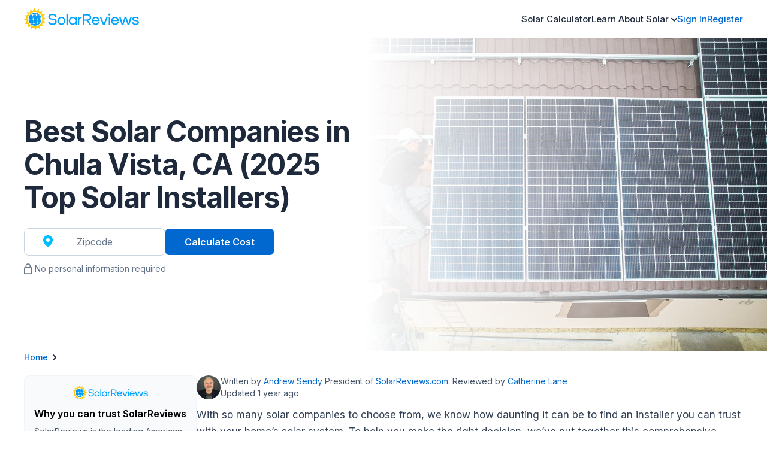

--- FILE ---
content_type: text/html; charset=UTF-8
request_url: https://www.solarreviews.com/solar-companies/california/chula-vista
body_size: 23750
content:
<!doctype html>
<html lang="en">
    <head>
        <link rel="apple-touch-icon" sizes="180x180" href="https://www.solarreviews.com/apple-touch-icon.png">
        <link rel="icon" type="image/png" sizes="32x32" href="https://www.solarreviews.com/favicon-32x32.png">
        <link rel="icon" type="image/png" sizes="16x16" href="https://www.solarreviews.com/favicon-16x16.png">
        <link rel="manifest" href="https://www.solarreviews.com/site.webmanifest">
        <link rel="mask-icon" href="https://www.solarreviews.com/safari-pinned-tab.svg" color="#5bbad5">
        <meta name="msapplication-TileColor" content="#2b5797">
        <meta name="theme-color" content="#ffffff">
        <meta charset="utf-8">
        <meta http-equiv="X-UA-Compatible" content="IE=edge">
        <meta name="viewport" content="width=device-width, initial-scale=1">
            <title>Best Solar Companies in Chula Vista, CA (2025 Top Solar Installers)</title>
    <meta name="description" content="We break down the seven best solar installers in Chula Vista, CA. Our ratings are based on our expert reviews and reviews from homeowners who have already gone solar in Chula Vista. See our top picks.">
    <meta name="keywords" content="solar, solar companies">

    <meta property="og:title" content="Best Solar Companies in Chula Vista, CA (2025 Top Solar Installers)">
    <meta property="og:description" content="We break down the seven best solar installers in Chula Vista, CA. Our ratings are based on our expert reviews and reviews from homeowners who have already gone solar in Chula Vista. See our top picks.">
        <script>(function(w,d,s,l,i){w[l]=w[l]||[];w[l].push({'gtm.start':
            new Date().getTime(),event:'gtm.js'});var f=d.getElementsByTagName(s)[0],
        j=d.createElement(s),dl=l!='dataLayer'?'&l='+l:'';j.async=true;j.src=
        'https://www.googletagmanager.com/gtm.js?id='+i+dl;f.parentNode.insertBefore(j,f);
    })(window,document,'script','dataLayer','GTM-TD6MZF');</script>

<script>
    window.googleMapsApiKey = "AIzaSyAedDENptsFg3OOQzHE7rCo5BjgbcOhL_U";
</script>

<link rel="preload" as="style" href="https://www.solarreviews.com/build/assets/tailwind.css" /><link rel="stylesheet" href="https://www.solarreviews.com/build/assets/tailwind.css" />

<script async src="https://www.googletagmanager.com/gtag/js?id=G-ZBX6XYKJ4L"></script>
<script>
    window.dataLayer = window.dataLayer || [];
    function gtag(){dataLayer.push(arguments);}
    gtag('js', new Date());

    gtag('config', 'G-ZBX6XYKJ4L');
</script>


<script src="https://ab.solarreviews.com/edge-client/v1/20104933992/20100475458" referrerpolicy="no-referrer-when-downgrade"></script>


<script>
    window.addEventListener('load', () => {
        (function(h,o,t,j,a,r){
            h.hj=h.hj||function(){(h.hj.q=h.hj.q||[]).push(arguments)};
            h._hjSettings={hjid:1964519,hjsv:6};
            a=o.getElementsByTagName('head')[0];
            r=o.createElement('script');r.async=1;
            r.src=t+h._hjSettings.hjid+j+h._hjSettings.hjsv;
            a.appendChild(r);
        })(window,document,'https://static.hotjar.com/c/hotjar-','.js?sv=');
    });
</script>
        
    </head>
    <body>
        <noscript><iframe src="https://www.googletagmanager.com/ns.html?id=GTM-TD6MZF"
                  height="0" width="0" style="display:none;visibility:hidden"></iframe></noscript>
                <script type="application/ld+json">
    {
        "@context": "https://schema.org",
        "@type": "BreadcrumbList",
        "itemListElement": [
                    {
                "@type":"ListItem",
                "position": 1,
                "name": "Home",
                "item": "https://www.solarreviews.com"
            },                    {
                "@type":"ListItem",
                "position": 2,
                "name": "Solar Companies",
                "item": "https://www.solarreviews.com/solar-companies"
            },                    {
                "@type":"ListItem",
                "position": 3,
                "name": "California",
                "item": "https://www.solarreviews.com/solar-companies/california"
            },                    {
                "@type":"ListItem",
                "position": 4,
                "name": "Chula Vista",
                "item": "https://www.solarreviews.com/solar-companies/california/chula-vista"
            }                ]
    }
</script>

        <script type="application/ld+json">
    {
        "@context": "https:\/\/schema.org",
        "@type": "Article",
        "publisher": {
            "@type": "Organization",
            "name": "SolarReviews",
            "logo": {
                "@type": "ImageObject",
                "url": "https://www.solarreviews.com/build/images/SR-Logo-8bde5922.svg"
            }
        },
        "headline": "Best Solar Companies in Chula Vista, CA (2025 Top Solar Installers)",
        "description": "We break down the seven best solar installers in Chula Vista, CA. Our ratings are based on our expert reviews and reviews from homeowners who have already gone solar in Chula Vista. See our top picks.",
        "datePublished": "2023-09-13 00:00:00",
        "dateModified": "2024-02-14 00:00:00",
        "author": {
            "@type": "Person",
            "name": "Andrew Sendy",
            "url": "https://www.solarreviews.com/blog/authors/andrew-sendy"
        }
    }
</script>

        <script type="application/ld+json">
    {
        "@context": "https://schema.org",
        "@type": "ItemList",
        "itemListElement": [
            {
            "@type":"LocalBusiness",
            "name": "Green Power Energy",
            "image": "https://www.solarreviews.com/content/company/18949b38f751c5bd7cb2bf276aae9af099a6/logo/green.power.energy.logo.full.green.and.charcoal.png",
            "url": "https://www.solarreviews.com/installers/green-power-energy-reviews", 
            "areaServed": "Chula Vista",
            "position": 1,
            "aggregateRating": {
                "@type": "AggregateRating",
                "ratingValue": 4.82,
                "bestRating": 5,
                "worstRating": 1,
                "reviewCount": 406
            }
        },            {
            "@type":"LocalBusiness",
            "name": "Sunergy Solutions LLC",
            "image": "https://www.solarreviews.com/content/company/104971aff3735dbc6efcfb408b009f99b8177/logo/sunergy-solutions-llc-logo-8ac76d17.jpeg",
            "url": "https://www.solarreviews.com/installers/sunergy-solutions-llc-reviews", 
            "areaServed": "Chula Vista",
            "position": 2,
            "aggregateRating": {
                "@type": "AggregateRating",
                "ratingValue": 4.91,
                "bestRating": 5,
                "worstRating": 1,
                "reviewCount": 146
            }
        },            {
            "@type":"LocalBusiness",
            "name": "Affordable Solar Roof &amp; Air",
            "image": "https://www.solarreviews.com/content/company/37016f9541a1c0c5810462d7bce8aa3df3af2/logo/affordable-solar-roof-and-air-logo-0c816aa8.jpeg",
            "url": "https://www.solarreviews.com/installers/affordable-solar-roof-and-air-reviews", 
            "areaServed": "Chula Vista",
            "position": 3,
            "aggregateRating": {
                "@type": "AggregateRating",
                "ratingValue": 4.92,
                "bestRating": 5,
                "worstRating": 1,
                "reviewCount": 723
            }
        }        ]
}
</script>

    <script type="application/ld+json">
    {
        "@context": "https://schema.org",
        "@type": "FAQPage",
        "mainEntity": [
                    {
                "@type":"Question",
                "name":"How much do solar panels cost in Chula Vista?",
                "acceptedAnswer": {
                  "@type": "Answer",
                  "text": "A 6 kW solar system will cost about $16,080 in Chula Vista before incentives. After the 30% federal solar tax credit, this drops to $11,256, or about $1.88 per watt. The total cost of a solar system will vary depending on the company you choose, the size of the system, the equipment installed, and how you finance it."
                }
            },                    {
                "@type":"Question",
                "name":"How much can solar panels save in Chula Vista?",
                "acceptedAnswer": {
                  "@type": "Answer",
                  "text": "Most solar companies will try installing enough solar panels to cover all your monthly electricity costs. But your savings will depend on how your utility bills solar customers, how many panels you can fit on your roof and how much energy you use. The easiest way to find out how much your specific home can save with solar is by using our solar savings calculator."
                }
            },                    {
                "@type":"Question",
                "name":"Do I need a solar battery in Chula Vista?",
                "acceptedAnswer": {
                  "@type": "Answer",
                  "text": "No, you don’t need to install a solar battery in Chula Vista. Solar panels can operate and lower your electricity bill even without a battery. However, a solar battery might be a worthwhile investment in some cases. A battery can provide backup power and priceless peace of mind in places with prolonged grid blackouts or extreme weather events. If your utility doesn’t have full retail net metering or uses time-of-use rates, a battery can also save you more money on your electricity bill. Ask your solar company about the benefits of having a solar battery in Chula Vista and if the upfront cost is worth the investment."
                }
            },                    {
                "@type":"Question",
                "name":"How can you pay for solar panels in Chula Vista?",
                "acceptedAnswer": {
                  "@type": "Answer",
                  "text": "Solar panels can be financed in multiple ways. Paying in cash will get you the best price and provide the best long-term electric bill savings. If you don’t have the upfront cash, you can take out a personal loan, home equity line of credit or use a solar loan offered by your solar company. Because you have to pay interest and additional fees, solar panels purchased with loans have lower lifetime savings but are still a worthwhile investment. Some large companies offer solar leases or power purchase agreements for zero upfront costs. However, you do not own the solar panels when you enter a lease or PPA, so you can’t take direct advantage of incentives like the federal tax credit. Third-party-owned systems still lower your electricity bill, but your total solar savings will be lower because you must pay the solar company monthly."
                }
            },                    {
                "@type":"Question",
                "name":"What are the best solar companies for a solar lease in Chula Vista?",
                "acceptedAnswer": {
                  "@type": "Answer",
                  "text": "We don’t usually recommend leasing your solar panels because it can make it difficult to sell your home and result in lower lifetime solar savings. But leasing might be best if you don’t have the upfront cash for an installation, can&#039;t use the federal solar tax credit or don’t qualify for loan options.  Of the big leasing companies, our pick is SunPower, as it has the best review scores among large national leasing companies. Plus, SunPower guarantees the energy output from the system you lease, which is an additional protection that other companies don’t always provide. Sunrun is another big name you’ll likely come across when researching solar leases in Chula Vista. Sunrun doesn’t have a great reputation among customers or solar industry pros, so we don’t recommend doing business with this company."
                }
            },                    {
                "@type":"Question",
                "name":"What are the best solar companies for zero-down solar loans in Chula Vista?",
                "acceptedAnswer": {
                  "@type": "Answer",
                  "text": "Solar loans are popular among homeowners because you don’t have to have the money for the installation upfront, but you get better lifetime savings than with a leased system. You also get to directly use the incentives (tax credits, rebates, etc.) available in Chula Vista, rather than a leasing company retaining them. Most importantly, with a loan, you don’t have a lien over your property as you do with a lease.  You can choose to go solar with a personal loan, but many installers offer solar-specific loans through special providers such as Mosaic, Sunlight Financial, Goodleap or Enfin. Recent interest rate hikes have bumped solar loan APRs above 5.99%, but we have seen some providers offer as low as 30-year, 3.99% loans. Getting quotes from different installers is essential to getting the best rates possible in Chula Vista."
                }
            }                ]
    }
</script>


        <div v-cloak id="app">
            <header>
    <custom-header :nav-data="[{&quot;id&quot;:0,&quot;name&quot;:&quot;Solar Calculator&quot;,&quot;url&quot;:&quot;\/solar-calculator&quot;,&quot;color&quot;:null,&quot;dropdown&quot;:false,&quot;children&quot;:[]},{&quot;id&quot;:1,&quot;name&quot;:&quot;Learn About Solar&quot;,&quot;url&quot;:&quot;&quot;,&quot;color&quot;:null,&quot;dropdown&quot;:true,&quot;children&quot;:[{&quot;id&quot;:0,&quot;name&quot;:&quot;Reviews&quot;,&quot;url&quot;:&quot;&quot;,&quot;color&quot;:null,&quot;dropdown&quot;:true,&quot;children&quot;:[{&quot;id&quot;:0,&quot;name&quot;:&quot;Solar companies&quot;,&quot;url&quot;:&quot;\/solar-companies&quot;,&quot;color&quot;:null,&quot;dropdown&quot;:false,&quot;children&quot;:[]},{&quot;id&quot;:1,&quot;name&quot;:&quot;Solar panels&quot;,&quot;url&quot;:&quot;\/solar-panel-reviews&quot;,&quot;color&quot;:null,&quot;dropdown&quot;:false,&quot;children&quot;:[]},{&quot;id&quot;:2,&quot;name&quot;:&quot;Solar inverter&quot;,&quot;url&quot;:&quot;\/solar-inverter-reviews&quot;,&quot;color&quot;:null,&quot;dropdown&quot;:false,&quot;children&quot;:[]},{&quot;id&quot;:3,&quot;name&quot;:&quot;Solar batteries&quot;,&quot;url&quot;:&quot;\/solar-battery-reviews&quot;,&quot;color&quot;:null,&quot;dropdown&quot;:false,&quot;children&quot;:[]},{&quot;id&quot;:4,&quot;name&quot;:&quot;Write a review -&gt;&quot;,&quot;url&quot;:&quot;\/add-review&quot;,&quot;color&quot;:null,&quot;dropdown&quot;:false,&quot;children&quot;:[]}]},{&quot;id&quot;:1,&quot;name&quot;:&quot;Guides&quot;,&quot;url&quot;:&quot;&quot;,&quot;color&quot;:null,&quot;dropdown&quot;:true,&quot;children&quot;:[{&quot;id&quot;:0,&quot;name&quot;:&quot;Pros and cons of solar&quot;,&quot;url&quot;:&quot;\/blog\/pros-and-cons-of-solar-energy&quot;,&quot;color&quot;:null,&quot;dropdown&quot;:false,&quot;children&quot;:[]},{&quot;id&quot;:1,&quot;name&quot;:&quot;Solar panel costs&quot;,&quot;url&quot;:&quot;\/solar-panel-cost&quot;,&quot;color&quot;:null,&quot;dropdown&quot;:false,&quot;children&quot;:[]},{&quot;id&quot;:2,&quot;name&quot;:&quot;Federal solar tax credit&quot;,&quot;url&quot;:&quot;\/blog\/federal-solar-tax-credit&quot;,&quot;color&quot;:null,&quot;dropdown&quot;:false,&quot;children&quot;:[]},{&quot;id&quot;:3,&quot;name&quot;:&quot;How many solar panels do I need?&quot;,&quot;url&quot;:&quot;\/blog\/how-many-solar-panels-do-i-need-to-run-my-house&quot;,&quot;color&quot;:null,&quot;dropdown&quot;:false,&quot;children&quot;:[]},{&quot;id&quot;:4,&quot;name&quot;:&quot;See all guides -&gt;&quot;,&quot;url&quot;:&quot;\/blog&quot;,&quot;color&quot;:null,&quot;dropdown&quot;:false,&quot;children&quot;:[]}]},{&quot;id&quot;:2,&quot;name&quot;:&quot;Home Energy&quot;,&quot;url&quot;:&quot;&quot;,&quot;color&quot;:null,&quot;dropdown&quot;:true,&quot;children&quot;:[{&quot;id&quot;:0,&quot;name&quot;:&quot;Going solar with your utility&quot;,&quot;url&quot;:&quot;\/going-solar-with-your-utility&quot;,&quot;color&quot;:null,&quot;dropdown&quot;:false,&quot;children&quot;:[]},{&quot;id&quot;:1,&quot;name&quot;:&quot;Electric vehicles&quot;,&quot;url&quot;:&quot;\/blog\/best-electric-cars-for-every-budget&quot;,&quot;color&quot;:null,&quot;dropdown&quot;:false,&quot;children&quot;:[]},{&quot;id&quot;:2,&quot;name&quot;:&quot;Energy efficiency&quot;,&quot;url&quot;:&quot;\/blog\/energy-conservation-5-ways&quot;,&quot;color&quot;:null,&quot;dropdown&quot;:false,&quot;children&quot;:[]},{&quot;id&quot;:3,&quot;name&quot;:&quot;Incentives for buying EVs&quot;,&quot;url&quot;:&quot;\/blog\/ev-incentives&quot;,&quot;color&quot;:null,&quot;dropdown&quot;:false,&quot;children&quot;:[]},{&quot;id&quot;:4,&quot;name&quot;:&quot;Learn more -&gt;&quot;,&quot;url&quot;:&quot;\/blog&quot;,&quot;color&quot;:null,&quot;dropdown&quot;:false,&quot;children&quot;:[]}]}]}]"></custom-header>
</header>
                
    <silo-page api-data="{&quot;child_pages&quot;:[],&quot;short_codes&quot;:{&quot;parent_location_name&quot;:&quot;California&quot;,&quot;parent_location_abbreviation&quot;:&quot;CA&quot;,&quot;parent_location_slug&quot;:&quot;california&quot;,&quot;location_name&quot;:&quot;Chula Vista&quot;,&quot;location_abbreviation&quot;:null,&quot;location_slug&quot;:&quot;chula-vista&quot;,&quot;location_type&quot;:3,&quot;company_count&quot;:&quot;0&quot;,&quot;industry&quot;:&quot;Solar&quot;,&quot;average_cost_per_watt&quot;:2.68,&quot;average_cost&quot;:&quot;16,080&quot;,&quot;average_cost_after_tax_credit&quot;:&quot;11,256&quot;,&quot;average_cost_per_watt_after_tax_credit&quot;:1.88,&quot;low_cost_per_watt&quot;:2.14,&quot;high_cost_per_watt&quot;:3.22}}" cta-title="Best Solar Companies in Chula Vista, CA (2025 Top Solar Installers)" cta-subtitle="" updated-at="1 year ago" flow-builder-flow="solar-calculator---sr" flow-builder-revision="">
                                    <p>With so many solar companies to choose from, we know how daunting it can be to find an installer you can trust with your home’s solar system. To help you make the right decision, we’ve put together this comprehensive guide to the best solar companies in Chula Vista, CA, as rated by our SolarReviews experts and Chula Vista residents who’ve already gone solar.</p><p>We look for solar companies with owners who understand that when they sell you a solar system, you expect them to be there for the next 25 years to fix any issues that may arise. Here are the top companies we recommend for solar in Chula Vista:</p>
                                                <company-spotlight-cards
        json-companies="[{&quot;id&quot;:1894,&quot;name&quot;:&quot;Green Power Energy&quot;,&quot;slug&quot;:&quot;green-power-energy&quot;,&quot;fixr_profile_enabled&quot;:false,&quot;description&quot;:&quot;Green Power Energy has been in operation since 2009, serving thousands of homes and businesses across the Northeast. Green Power Energy has its own installation teams and our consultants are professional, low pressure, and educational. We work with a variety of products and finance options to customize every installation to fit your needs perfectly! \n\nOur process is completely turn-key from design to installation, and we provide a 25 year warranty supported by our full-time service department.&quot;,&quot;expert_description&quot;:null,&quot;logo_link&quot;:&quot;https:\/\/www.solarreviews.com\/content\/company\/18949b38f751c5bd7cb2bf276aae9af099a6\/logo\/green.power.energy.logo.full.green.and.charcoal.png&quot;,&quot;profile_logo_link&quot;:&quot;green.power.energy.logo.full.green.and.charcoal.png&quot;,&quot;profile_url&quot;:&quot;\/installers\/green-power-energy-reviews&quot;,&quot;overall_expert_rating&quot;:4.8,&quot;consumer_rating&quot;:4.82,&quot;consumer_review_count&quot;:406,&quot;services&quot;:[{&quot;service_name&quot;:&quot;Installation&quot;,&quot;industry_name&quot;:&quot;Solar&quot;}],&quot;certifications&quot;:{&quot;nabcep_certifications&quot;:[null]},&quot;additional_data&quot;:{&quot;address&quot;:{&quot;city&quot;:&quot;Annandale&quot;,&quot;name&quot;:&quot;NEW JERSEY - ANNANDALE&quot;,&quot;state&quot;:&quot;NJ&quot;,&quot;zip_code&quot;:&quot;08801&quot;,&quot;address_1&quot;:&quot;47 East Street&quot;},&quot;description&quot;:&quot;Green Power Energy has been in operation since 2009, serving thousands of homes and businesses across the Northeast. Green Power Energy has its own installation teams and our consultants are professional, low pressure, and educational. We work with a variety of products and finance options to customize every installation to fit your needs perfectly! \n\nOur process is completely turn-key from design to installation, and we provide a 25 year warranty supported by our full-time service department.&quot;,&quot;zoom_info_id&quot;:&quot;348598238&quot;,&quot;google_rating&quot;:4.81,&quot;semrush_score&quot;:55,&quot;employee_count&quot;:47,&quot;google_place_id&quot;:&quot;ChIJ68k7ZoGLw4kRUl2MSia9qhE&quot;,&quot;year_started_solar&quot;:&quot;2009&quot;,&quot;appointments_active&quot;:0,&quot;google_review_count&quot;:508,&quot;never_exceed_budget&quot;:1,&quot;revenue_in_thousands&quot;:23096,&quot;year_started_business&quot;:&quot;2009&quot;,&quot;expert_rating_overall_score&quot;:4.8,&quot;google_review_count_updated&quot;:&quot;2025-12-03T02:54:10.978Z&quot;},&quot;office_locations&quot;:null,&quot;latest_reviews&quot;:{&quot;good&quot;:{&quot;score&quot;:5,&quot;title&quot;:&quot;&quot;,&quot;comments&quot;:&quot;Wonderful experience, could not have been smoother. They took care to answer all of my questions and handled the full install with minimal needed from me. Every single person was professional, courteous, and knowledgeable. The crews working on the roof did an excellent job and left no mess behind. I had one single panel that was damaged in delivery, was the very last panel at the bottom of the stack, and they had a replacement and someone out to install it within a few days. Longest part of the process was waiting on my municipality and PSEG, but no fault of Green Power Energy, that is just the way it is. Would highly recommend them to anyone looking to go solar.&quot;,&quot;reviewer_name&quot;:&quot;Dave Masiello&quot;,&quot;date&quot;:&quot;11-24-2025&quot;,&quot;link&quot;:&quot;1894&quot;,&quot;id&quot;:103647,&quot;location&quot;:&quot;Annandale, NJ&quot;},&quot;bad&quot;:{&quot;score&quot;:1,&quot;title&quot;:&quot;Run Away! Terrible!&quot;,&quot;comments&quot;:&quot;Have a system placed by company and have reached out time after time to discuss additional panels due to exceedingly high energy bills despite two person household most times. Nick gave me his personal number only to ignore my messages and calls again and again. Have been working with my township to allow additional panels but will def be looking to complete project with more professional company.\r\nAdditionally after having original system placed on our roof, we found that Green Power had torn away roof shingles leaving only tar paper in an area where a panel was supposed to be placed but then moved. \r\nAvoid this company!&quot;,&quot;reviewer_name&quot;:&quot;N Quinn&quot;,&quot;date&quot;:&quot;08-26-2025&quot;,&quot;link&quot;:&quot;1894&quot;,&quot;id&quot;:102070,&quot;location&quot;:&quot;Annandale, NJ&quot;}},&quot;expert_rating_factors&quot;:[{&quot;name&quot;:&quot;Time in business&quot;,&quot;score&quot;:10,&quot;possible_score&quot;:10},{&quot;name&quot;:&quot;Litigation and background&quot;,&quot;score&quot;:10,&quot;possible_score&quot;:10},{&quot;name&quot;:&quot;Verification of licenses and insurance&quot;,&quot;score&quot;:10,&quot;possible_score&quot;:10},{&quot;name&quot;:&quot;Profitability of installer&quot;,&quot;score&quot;:10,&quot;possible_score&quot;:10},{&quot;name&quot;:&quot;Consumer reviews performance&quot;,&quot;score&quot;:5,&quot;possible_score&quot;:5},{&quot;name&quot;:&quot;Reliability of consumer reviews&quot;,&quot;score&quot;:5,&quot;possible_score&quot;:5},{&quot;name&quot;:&quot;Transparency of pricing and sales process&quot;,&quot;score&quot;:5,&quot;possible_score&quot;:5},{&quot;name&quot;:&quot;Company size and location&quot;,&quot;score&quot;:5,&quot;possible_score&quot;:5},{&quot;name&quot;:&quot;Quality of brands sold&quot;,&quot;score&quot;:10,&quot;possible_score&quot;:10},{&quot;name&quot;:&quot;Vertical integration&quot;,&quot;score&quot;:5,&quot;possible_score&quot;:5},{&quot;name&quot;:&quot;Transparency about reputation&quot;,&quot;score&quot;:5,&quot;possible_score&quot;:5},{&quot;name&quot;:&quot;Competitiveness of loan options&quot;,&quot;score&quot;:10,&quot;possible_score&quot;:10},{&quot;name&quot;:&quot;Sustainable pricing of systems&quot;,&quot;score&quot;:5,&quot;possible_score&quot;:5},{&quot;name&quot;:&quot;Employee satisfaction and safety record&quot;,&quot;score&quot;:5,&quot;possible_score&quot;:5}],&quot;fallback_rating&quot;:4.81,&quot;fallback_review_count&quot;:508,&quot;headquarters_location&quot;:&quot;Annandale, NJ&quot;,&quot;quote_redirect_link&quot;:null,&quot;flag_as_partner&quot;:true,&quot;position&quot;:2},{&quot;id&quot;:10497,&quot;name&quot;:&quot;Sunergy Solutions LLC&quot;,&quot;slug&quot;:&quot;sunergy-solutions-llc&quot;,&quot;fixr_profile_enabled&quot;:false,&quot;description&quot;:&quot;Thank you for taking the time to learn more about Sunergy Solutions!  We are excited to educate and answer all your questions regarding your interest in solar and battery technology.  We are ranked as the #1 installer for all of New England! With years of knowledge and numerous installs done over the years we take customer service very seriously and want to show you the benefits of solar energy efficiency, but more importantly how to save money!  Please reach out to us with any questions you have, or if you can provide a great review on your experience with us that would be much appreciated!&quot;,&quot;expert_description&quot;:null,&quot;logo_link&quot;:&quot;https:\/\/www.solarreviews.com\/content\/company\/104971aff3735dbc6efcfb408b009f99b8177\/logo\/sunergy-solutions-llc-logo-8ac76d17.jpeg&quot;,&quot;profile_logo_link&quot;:&quot;Outlook-3dx1qolu.png&quot;,&quot;profile_url&quot;:&quot;\/installers\/sunergy-solutions-llc-reviews&quot;,&quot;overall_expert_rating&quot;:4.16,&quot;consumer_rating&quot;:4.91,&quot;consumer_review_count&quot;:146,&quot;services&quot;:[{&quot;service_name&quot;:&quot;Installation&quot;,&quot;industry_name&quot;:&quot;Solar&quot;},{&quot;service_name&quot;:&quot;Roof Replacement&quot;,&quot;industry_name&quot;:&quot;Roofing&quot;}],&quot;certifications&quot;:{&quot;nabcep_certifications&quot;:[]},&quot;additional_data&quot;:{&quot;address&quot;:{&quot;city&quot;:&quot;Londonderry&quot;,&quot;name&quot;:&quot;New Hampshire&quot;,&quot;state&quot;:&quot;NH&quot;,&quot;zip_code&quot;:&quot;03053&quot;,&quot;address_1&quot;:&quot;75 Gilcreast Rd&quot;},&quot;description&quot;:&quot;Thank you for taking the time to learn more about Sunergy Solutions!  We are excited to educate and answer all your questions regarding your interest in solar and battery technology.  We are ranked as the #1 installer for all of New England! With years of knowledge and numerous installs done over the years we take customer service very seriously and want to show you the benefits of solar energy efficiency, but more importantly how to save money!  Please reach out to us with any questions you have, or if you can provide a great review on your experience with us that would be much appreciated!&quot;,&quot;admin_status&quot;:0,&quot;zoom_info_id&quot;:&quot;1290164954&quot;,&quot;semrush_score&quot;:38,&quot;employee_count&quot;:9,&quot;google_place_id&quot;:&quot;ChIJw6CLicVS4okRrD3-oXZiYNs&quot;,&quot;qr_top_500_company&quot;:null,&quot;appointments_active&quot;:0,&quot;google_review_count&quot;:100,&quot;revenue_in_thousands&quot;:1364,&quot;onboarding_manager_id&quot;:null,&quot;year_started_business&quot;:&quot;2020&quot;,&quot;is_energysage_customer&quot;:true,&quot;relationship_manager_id&quot;:null,&quot;expert_rating_overall_score&quot;:4.16,&quot;google_review_count_updated&quot;:&quot;2025-12-03T03:39:19.484Z&quot;},&quot;office_locations&quot;:null,&quot;latest_reviews&quot;:{&quot;good&quot;:{&quot;score&quot;:5,&quot;title&quot;:&quot;An easy choice&quot;,&quot;comments&quot;:&quot;We started on the path to solar by talking with three different companies. The choice to go with Sunergy Solutions became clear rather quickly. The information we received, and the actually consulting about various options made it clear that this was not just a broker but a company looking to specifically match an installation with our needs. &quot;,&quot;reviewer_name&quot;:&quot;Dan Gerous&quot;,&quot;date&quot;:&quot;11-21-2025&quot;,&quot;link&quot;:&quot;10497&quot;,&quot;id&quot;:103630,&quot;location&quot;:&quot;Bangor, ME&quot;},&quot;bad&quot;:null},&quot;expert_rating_factors&quot;:[{&quot;name&quot;:&quot;Time in business&quot;,&quot;score&quot;:9,&quot;possible_score&quot;:10},{&quot;name&quot;:&quot;Employee satisfaction and safety record&quot;,&quot;score&quot;:5,&quot;possible_score&quot;:5},{&quot;name&quot;:&quot;Competitiveness of loan options&quot;,&quot;score&quot;:7,&quot;possible_score&quot;:10},{&quot;name&quot;:&quot;Litigation and background&quot;,&quot;score&quot;:10,&quot;possible_score&quot;:10},{&quot;name&quot;:&quot;Verification of licenses and insurance&quot;,&quot;score&quot;:10,&quot;possible_score&quot;:10},{&quot;name&quot;:&quot;Profitability of installer&quot;,&quot;score&quot;:10,&quot;possible_score&quot;:10},{&quot;name&quot;:&quot;Consumer reviews performance&quot;,&quot;score&quot;:4,&quot;possible_score&quot;:5},{&quot;name&quot;:&quot;Transparency of pricing and sales process&quot;,&quot;score&quot;:5,&quot;possible_score&quot;:5},{&quot;name&quot;:&quot;Company size and location&quot;,&quot;score&quot;:5,&quot;possible_score&quot;:5},{&quot;name&quot;:&quot;Quality of brands sold&quot;,&quot;score&quot;:10,&quot;possible_score&quot;:10},{&quot;name&quot;:&quot;Vertical integration&quot;,&quot;score&quot;:4,&quot;possible_score&quot;:5},{&quot;name&quot;:&quot;Reliability of consumer reviews&quot;,&quot;score&quot;:5,&quot;possible_score&quot;:5},{&quot;name&quot;:&quot;Transparency about reputation&quot;,&quot;score&quot;:4,&quot;possible_score&quot;:5},{&quot;name&quot;:&quot;Sustainable pricing of systems&quot;,&quot;score&quot;:3,&quot;possible_score&quot;:5}],&quot;fallback_rating&quot;:null,&quot;fallback_review_count&quot;:100,&quot;headquarters_location&quot;:&quot;Londonderry, NH&quot;,&quot;quote_redirect_link&quot;:null,&quot;flag_as_partner&quot;:true,&quot;position&quot;:1},{&quot;id&quot;:37016,&quot;name&quot;:&quot;Affordable Solar Roof &amp; Air&quot;,&quot;slug&quot;:&quot;affordable-solar-roof-and-air&quot;,&quot;fixr_profile_enabled&quot;:false,&quot;description&quot;:&quot;One of the smartest decisions you as a homeowner can make to lower your monthly energy bill is to get the best solar panel installation done to your home. Solar Roof Air is the company most qualified to help homeowners throughout the Sunbelt to realize this goal. We have provided energy solutions to countless satisfied homeowners, building a reputation as a company that delivers top-notch products and reliable service. Our team of trained professionals offers a range of services designed to make your residence as energy efficient as possible, and the installation of solar panels is one of our many specialties. When you turn to SRA for help with reducing your energy costs, we will conduct a thorough evaluation of your home in order to detect any energy inefficiencies starting from the uppermost levels of the attic to the farthest reaches of the smallest room. We\u2019ll also examine your electric bill to get an accurate measure of how much money you\u2019re spending on electricity every day. Providing such a comprehensive audit ensures that the panels we recommend as part of a customized package are best suited for your home\u2019s energy needs.&quot;,&quot;expert_description&quot;:null,&quot;logo_link&quot;:&quot;https:\/\/www.solarreviews.com\/content\/company\/37016f9541a1c0c5810462d7bce8aa3df3af2\/logo\/affordable-solar-roof-and-air-logo-0c816aa8.jpeg&quot;,&quot;profile_logo_link&quot;:&quot;https:\/\/storage.googleapis.com\/a2_production_assets\/company_logos\/910AC07109\/463ec5c8bc673605a1b646234cb49da493578228114afcaba526448ecc175528.jpg&quot;,&quot;profile_url&quot;:&quot;\/installers\/affordable-solar-roof-and-air-reviews&quot;,&quot;overall_expert_rating&quot;:4.52,&quot;consumer_rating&quot;:4.92,&quot;consumer_review_count&quot;:723,&quot;services&quot;:[{&quot;service_name&quot;:&quot;Installation&quot;,&quot;industry_name&quot;:&quot;Solar&quot;},{&quot;service_name&quot;:&quot;Roof Replacement&quot;,&quot;industry_name&quot;:&quot;Roofing&quot;}],&quot;certifications&quot;:{&quot;nabcep_certifications&quot;:[]},&quot;additional_data&quot;:{&quot;address&quot;:{&quot;city&quot;:&quot;Clearwater&quot;,&quot;name&quot;:&quot;Florida Headquarters&quot;,&quot;state&quot;:&quot;FL&quot;,&quot;zip_code&quot;:&quot;33760&quot;,&quot;address_1&quot;:&quot;4914 Creekside Dr.&quot;},&quot;description&quot;:&quot;&lt;p&gt;One of the smartest decisions you as a homeowner can make to lower your monthly energy bill is to get the best solar panel installation done to your home. Solar Roof Air is the company most qualified to help homeowners throughout the Sunbelt to realize this goal. We have provided energy solutions to countless satisfied homeowners, building a reputation as a company that delivers top-notch products and reliable service. Our team of trained professionals offers a range of services designed to make your residence as energy efficient as possible, and the installation of solar panels is one of our many specialties. When you turn to SRA for help with reducing your energy costs, we will conduct a thorough evaluation of your home in order to detect any energy inefficiencies starting from the uppermost levels of the attic to the farthest reaches of the smallest room. We&amp;rsquo;ll also examine your electric bill to get an accurate measure of how much money you&amp;rsquo;re spending on electricity every day. Providing such a comprehensive audit ensures that the panels we recommend as part of a customized package are best suited for your home&amp;rsquo;s energy needs.&lt;\/p&gt;&quot;,&quot;sales_email&quot;:&quot;leads@solarroofair.com&quot;,&quot;admin_status&quot;:0,&quot;google_rating&quot;:4.93,&quot;semrush_score&quot;:47,&quot;employee_count&quot;:null,&quot;google_place_id&quot;:&quot;ChIJt64JVTGymiMRjTxTUrW4CPk&quot;,&quot;qr_top_500_company&quot;:null,&quot;tech_support_email&quot;:&quot;joe@solarroofair.com&quot;,&quot;appointments_active&quot;:0,&quot;google_review_count&quot;:1372,&quot;revenue_in_thousands&quot;:10000,&quot;year_started_business&quot;:&quot;2012&quot;,&quot;is_energysage_customer&quot;:true,&quot;relationship_manager_id&quot;:null,&quot;admin_status_change_reason&quot;:null,&quot;expert_rating_overall_score&quot;:4.52,&quot;google_review_count_updated&quot;:&quot;2025-12-03T04:00:09.252Z&quot;},&quot;office_locations&quot;:null,&quot;latest_reviews&quot;:{&quot;good&quot;:{&quot;score&quot;:5,&quot;title&quot;:&quot;&quot;,&quot;comments&quot;:&quot;Getting solar was super easy, affordable took the hard part out of it and we felt very confident going into this project that it would be successful. The system has already proven its self and is working great. My neighbors ask me all the time about it and I don\u2019t have anything bad to say it is doing exactly what we were promised.&quot;,&quot;reviewer_name&quot;:&quot;Joan D&quot;,&quot;date&quot;:&quot;12-12-2025&quot;,&quot;link&quot;:&quot;37016&quot;,&quot;id&quot;:103885,&quot;location&quot;:&quot;Clearwater, FL&quot;},&quot;bad&quot;:{&quot;score&quot;:1,&quot;title&quot;:&quot;Worst experience ever and not yet operating after 5 months.&quot;,&quot;comments&quot;:&quot;I&#039;m having EXTREMELY BAD experience with this company. Contract for solar installation was signed in May with 90 days Installation timeline and get it up and running. They have sent multiple electricians and installation took more than two weeks. They were NOT aware of Frisco City code and FAILED Inspection. They are taking long to correct those code violations and still not corrected.... HORRIBLE EXPERIENCE!!!&quot;,&quot;reviewer_name&quot;:&quot;Uma&quot;,&quot;date&quot;:&quot;10-30-2025&quot;,&quot;link&quot;:&quot;37016&quot;,&quot;id&quot;:103255,&quot;location&quot;:null}},&quot;expert_rating_factors&quot;:[{&quot;name&quot;:&quot;Employee satisfaction and safety record&quot;,&quot;score&quot;:3,&quot;possible_score&quot;:5},{&quot;name&quot;:&quot;Sustainable pricing of systems&quot;,&quot;score&quot;:3,&quot;possible_score&quot;:5},{&quot;name&quot;:&quot;Competitiveness of loan options&quot;,&quot;score&quot;:10,&quot;possible_score&quot;:10},{&quot;name&quot;:&quot;Transparency about reputation&quot;,&quot;score&quot;:4,&quot;possible_score&quot;:5},{&quot;name&quot;:&quot;Vertical integration&quot;,&quot;score&quot;:5,&quot;possible_score&quot;:5},{&quot;name&quot;:&quot;Quality of brands sold&quot;,&quot;score&quot;:10,&quot;possible_score&quot;:10},{&quot;name&quot;:&quot;Company size and location&quot;,&quot;score&quot;:5,&quot;possible_score&quot;:5},{&quot;name&quot;:&quot;Transparency of pricing and sales process&quot;,&quot;score&quot;:4,&quot;possible_score&quot;:5},{&quot;name&quot;:&quot;Consumer reviews performance&quot;,&quot;score&quot;:4,&quot;possible_score&quot;:5},{&quot;name&quot;:&quot;Profitability of installer&quot;,&quot;score&quot;:8,&quot;possible_score&quot;:10},{&quot;name&quot;:&quot;Verification of licenses and insurance&quot;,&quot;score&quot;:10,&quot;possible_score&quot;:10},{&quot;name&quot;:&quot;Litigation and background&quot;,&quot;score&quot;:10,&quot;possible_score&quot;:10},{&quot;name&quot;:&quot;Time in business&quot;,&quot;score&quot;:7,&quot;possible_score&quot;:10},{&quot;name&quot;:&quot;Reliability of consumer reviews&quot;,&quot;score&quot;:5,&quot;possible_score&quot;:5}],&quot;fallback_rating&quot;:4.93,&quot;fallback_review_count&quot;:1372,&quot;headquarters_location&quot;:&quot;Clearwater, FL&quot;,&quot;quote_redirect_link&quot;:null,&quot;flag_as_partner&quot;:true,&quot;position&quot;:0}]"
        show-fields="[{&quot;key&quot;:&quot;logo&quot;,&quot;value&quot;:&quot;logo&quot;,&quot;label&quot;:&quot;Logo&quot;},{&quot;key&quot;:&quot;name&quot;,&quot;value&quot;:&quot;name&quot;,&quot;label&quot;:&quot;Name&quot;},{&quot;key&quot;:&quot;listed_cons&quot;,&quot;value&quot;:&quot;listed_cons&quot;,&quot;label&quot;:&quot;Listed Cons&quot;},{&quot;key&quot;:&quot;listed_pros&quot;,&quot;value&quot;:&quot;listed_pros&quot;,&quot;label&quot;:&quot;Listed Pros&quot;},{&quot;key&quot;:&quot;profile_url&quot;,&quot;value&quot;:&quot;profile_url&quot;,&quot;label&quot;:&quot;Profile Url&quot;},{&quot;key&quot;:&quot;latest_review&quot;,&quot;value&quot;:&quot;latest_review&quot;,&quot;label&quot;:&quot;Latest Review&quot;},{&quot;key&quot;:&quot;certifications&quot;,&quot;value&quot;:&quot;certifications&quot;,&quot;label&quot;:&quot;Certifications&quot;},{&quot;key&quot;:&quot;offered_services&quot;,&quot;value&quot;:&quot;offered_services&quot;,&quot;label&quot;:&quot;Services&quot;},{&quot;key&quot;:&quot;latest_bad_review&quot;,&quot;value&quot;:&quot;latest_bad_review&quot;,&quot;label&quot;:&quot;Latest Bad Review&quot;},{&quot;key&quot;:&quot;latest_good_review&quot;,&quot;value&quot;:&quot;latest_good_review&quot;,&quot;label&quot;:&quot;Latest Good Review&quot;},{&quot;key&quot;:&quot;expert_rating_score&quot;,&quot;value&quot;:&quot;expert_rating_score&quot;,&quot;label&quot;:&quot;Expert Rating Score&quot;},{&quot;key&quot;:&quot;consumer_review_count&quot;,&quot;value&quot;:&quot;consumer_review_count&quot;,&quot;label&quot;:&quot;Consumer Review Count&quot;},{&quot;key&quot;:&quot;consumer_review_score&quot;,&quot;value&quot;:&quot;consumer_review_score&quot;,&quot;label&quot;:&quot;Consumer Review Score&quot;},{&quot;key&quot;:&quot;expert_rating_breakdown&quot;,&quot;value&quot;:&quot;expert_rating_breakdown&quot;,&quot;label&quot;:&quot;Expert Rating Breakdown&quot;},{&quot;key&quot;:&quot;expert_review_description&quot;,&quot;value&quot;:&quot;expert_review_description&quot;,&quot;label&quot;:&quot;Expert Review Description&quot;}]"
    ></company-spotlight-cards>

                                                <p></p><h2>Best solar installers in Chula Vista, CA</h2>
                                                <company-table
        json-companies="[{&quot;id&quot;:1608,&quot;name&quot;:&quot;Solaris Renewables&quot;,&quot;slug&quot;:&quot;revolusun&quot;,&quot;fixr_profile_enabled&quot;:false,&quot;description&quot;:&quot;Our mission is to energize homes and businesses with clean, reliable, and sustainable power. Our full-service solar company exceeds industry standards with every project we put our name on. With thousands of installations under our belt, we have the experience to be a trusted partner in your journey toward energy independence. Locally owned and operated in Danvers, our customers are our neighbors. We pride ourselves on our superior customer care and place your needs first. From consultation to installation, our collaborative approach makes every part of going solar stress-free and transparent. As a SunPower Elite Dealer, Panasonic Elite Installer, Solaria Pro Partner, and Tesla Powerwall Certified Installer, we deliver trusted energy solutions with superior warranties. With these strong partnerships, we&#039;re one of only a few chosen installers in the country able to provide comprehensive protection for decades. We also offer an array of financing options, from leasing to purchasing, allowing you to control your electricity costs and investment the way it makes sense for you. Our commitment to excellence has earned us local and national recognition from prominent organizations. Among others, we&#039;ve received an A+ rating from the Better Business Bureau, Best of North Shore Editor&#039;s and Readers&#039; Choice awards from Northshore Home Magazine, and have been named a Top Residential Solar Installer in Massachusetts and in the U.S. by Solar Power World.&quot;,&quot;expert_description&quot;:null,&quot;logo_link&quot;:&quot;https:\/\/www.solarreviews.com\/content\/company\/1608c6747f1f3e21f1d987ac117dbe412ddb\/logo\/revolusun-logo-f084917f.png&quot;,&quot;profile_logo_link&quot;:&quot;revolusun-logo-f084917f.png&quot;,&quot;profile_url&quot;:&quot;\/installers\/revolusun-reviews&quot;,&quot;overall_expert_rating&quot;:null,&quot;consumer_rating&quot;:4.77,&quot;consumer_review_count&quot;:81,&quot;services&quot;:[{&quot;service_name&quot;:&quot;Installation&quot;,&quot;industry_name&quot;:&quot;Solar&quot;}],&quot;certifications&quot;:{&quot;nabcep_certifications&quot;:[]},&quot;additional_data&quot;:{&quot;address&quot;:{&quot;city&quot;:&quot;Danvers&quot;,&quot;name&quot;:&quot;2025&quot;,&quot;state&quot;:&quot;MA&quot;,&quot;zip_code&quot;:&quot;01923&quot;,&quot;address_1&quot;:&quot;3 Electronics Ave&quot;},&quot;description&quot;:&quot;&lt;p&gt;Our mission is to energize homes and businesses with clean, reliable, and sustainable power. Our full-service solar company exceeds industry standards with every project we put our name on. With thousands of installations under our belt, we have the experience to be a trusted partner in your journey toward energy independence. Locally owned and operated in Danvers, our customers are our neighbors. We pride ourselves on our superior customer care and place your needs first. From consultation to installation, our collaborative approach makes every part of going solar stress-free and transparent. As a SunPower Elite Dealer, Panasonic Elite Installer, Solaria Pro Partner, and Tesla Powerwall Certified Installer, we deliver trusted energy solutions with superior warranties. With these strong partnerships, we&#039;re one of only a few chosen installers in the country able to provide comprehensive protection for decades. We also offer an array of financing options, from leasing to purchasing, allowing you to control your electricity costs and investment the way it makes sense for you. Our commitment to excellence has earned us local and national recognition from prominent organizations. Among others, we&#039;ve received an A+ rating from the Better Business Bureau, Best of North Shore Editor&#039;s and Readers&#039; Choice awards from Northshore Home Magazine, and have been named a Top Residential Solar Installer in Massachusetts and in the U.S. by Solar Power World.&lt;\/p&gt;&quot;,&quot;zoom_info_id&quot;:&quot;345789888&quot;,&quot;google_rating&quot;:4.1,&quot;semrush_score&quot;:49,&quot;employee_count&quot;:47,&quot;google_place_id&quot;:&quot;ChIJQ-AM47Of44kRWuVDx5QTJw8&quot;,&quot;qr_top_500_company&quot;:null,&quot;year_started_solar&quot;:&quot;2009&quot;,&quot;google_review_count&quot;:213,&quot;revenue_in_thousands&quot;:33772,&quot;onboarding_manager_id&quot;:null,&quot;year_started_business&quot;:&quot;2012&quot;,&quot;relationship_manager_id&quot;:null,&quot;google_review_count_updated&quot;:&quot;2025-12-03T02:50:54.531Z&quot;},&quot;office_locations&quot;:[],&quot;latest_reviews&quot;:null,&quot;expert_rating_factors&quot;:null,&quot;fallback_rating&quot;:4.1,&quot;fallback_review_count&quot;:213,&quot;headquarters_location&quot;:&quot;Danvers, MA&quot;,&quot;quote_redirect_link&quot;:null,&quot;flag_as_partner&quot;:true,&quot;position&quot;:6},{&quot;id&quot;:1665,&quot;name&quot;:&quot;All Energy Solar&quot;,&quot;slug&quot;:&quot;all-energy-solar&quot;,&quot;fixr_profile_enabled&quot;:false,&quot;description&quot;:&quot;All Energy Solar is headquartered in St. Paul, Minnesota, and serves customers in Minnesota, Wisconsin, Iowa, New Hampshire, New York, and Massachusetts. All Energy Solar provides a full-service solar energy integration experience for residential, commercial, agricultural, and government customers looking to make the transition to solar energy. The company provides accurate return on investment forecasting, direct financing, and hands-on help navigating the incentive and rebate process. With industry-leading certifications and full electrical and building licenses, All Energy Solar installs quality solar power systems at competitive prices and monitors and maintains the systems after installation.&quot;,&quot;expert_description&quot;:null,&quot;logo_link&quot;:&quot;https:\/\/www.solarreviews.com\/content\/company\/1665aac27b3a840c1fd8b00037a6514af228\/logo\/all-energy-solar-logo-02de20cb.png&quot;,&quot;profile_logo_link&quot;:&quot;all-energy-solar-logo-02de20cb.png&quot;,&quot;profile_url&quot;:&quot;\/installers\/all-energy-solar-reviews&quot;,&quot;overall_expert_rating&quot;:4.68,&quot;consumer_rating&quot;:4.79,&quot;consumer_review_count&quot;:566,&quot;services&quot;:[{&quot;service_name&quot;:&quot;Installation&quot;,&quot;industry_name&quot;:&quot;Solar&quot;}],&quot;certifications&quot;:{&quot;nabcep_certifications&quot;:[null]},&quot;additional_data&quot;:{&quot;address&quot;:{&quot;city&quot;:&quot;Saint Paul&quot;,&quot;name&quot;:&quot;MINNESOTA - Saint Paul&quot;,&quot;state&quot;:&quot;MN&quot;,&quot;zip_code&quot;:&quot;55108&quot;,&quot;address_1&quot;:&quot;1264 Energy Lane&quot;},&quot;description&quot;:&quot;&lt;p&gt;All Energy Solar is headquartered in St. Paul, Minnesota, and serves customers in Minnesota, Wisconsin, Iowa, New Hampshire, New York, and Massachusetts. All Energy Solar provides a full-service solar energy integration experience for residential, commercial, agricultural, and government customers looking to make the transition to solar energy. The company provides accurate return on investment forecasting, direct financing, and hands-on help navigating the incentive and rebate process. With industry-leading certifications and full electrical and building licenses, All Energy Solar installs quality solar power systems at competitive prices and monitors and maintains the systems after installation.&lt;\/p&gt;&quot;,&quot;admin_status&quot;:0,&quot;zoom_info_id&quot;:&quot;346301014&quot;,&quot;google_rating&quot;:4.81,&quot;semrush_score&quot;:66,&quot;employee_count&quot;:99,&quot;google_place_id&quot;:&quot;ChIJx9zji70qs1IRV52IOaJ1TlQ&quot;,&quot;qr_top_500_company&quot;:null,&quot;year_started_solar&quot;:&quot;2009&quot;,&quot;appointments_active&quot;:0,&quot;google_review_count&quot;:1260,&quot;revenue_in_thousands&quot;:58560,&quot;year_started_business&quot;:&quot;2009&quot;,&quot;is_energysage_customer&quot;:true,&quot;relationship_manager_id&quot;:null,&quot;expert_rating_overall_score&quot;:4.68,&quot;google_review_count_updated&quot;:&quot;2025-12-03T02:51:48.511Z&quot;},&quot;office_locations&quot;:[],&quot;latest_reviews&quot;:null,&quot;expert_rating_factors&quot;:null,&quot;fallback_rating&quot;:4.81,&quot;fallback_review_count&quot;:1260,&quot;headquarters_location&quot;:&quot;Saint Paul, MN&quot;,&quot;quote_redirect_link&quot;:null,&quot;flag_as_partner&quot;:true,&quot;position&quot;:4},{&quot;id&quot;:1894,&quot;name&quot;:&quot;Green Power Energy&quot;,&quot;slug&quot;:&quot;green-power-energy&quot;,&quot;fixr_profile_enabled&quot;:false,&quot;description&quot;:&quot;Green Power Energy has been in operation since 2009, serving thousands of homes and businesses across the Northeast. Green Power Energy has its own installation teams and our consultants are professional, low pressure, and educational. We work with a variety of products and finance options to customize every installation to fit your needs perfectly! \n\nOur process is completely turn-key from design to installation, and we provide a 25 year warranty supported by our full-time service department.&quot;,&quot;expert_description&quot;:null,&quot;logo_link&quot;:&quot;https:\/\/www.solarreviews.com\/content\/company\/18949b38f751c5bd7cb2bf276aae9af099a6\/logo\/green.power.energy.logo.full.green.and.charcoal.png&quot;,&quot;profile_logo_link&quot;:&quot;green.power.energy.logo.full.green.and.charcoal.png&quot;,&quot;profile_url&quot;:&quot;\/installers\/green-power-energy-reviews&quot;,&quot;overall_expert_rating&quot;:4.8,&quot;consumer_rating&quot;:4.82,&quot;consumer_review_count&quot;:406,&quot;services&quot;:[{&quot;service_name&quot;:&quot;Installation&quot;,&quot;industry_name&quot;:&quot;Solar&quot;}],&quot;certifications&quot;:{&quot;nabcep_certifications&quot;:[null]},&quot;additional_data&quot;:{&quot;address&quot;:{&quot;city&quot;:&quot;Annandale&quot;,&quot;name&quot;:&quot;NEW JERSEY - ANNANDALE&quot;,&quot;state&quot;:&quot;NJ&quot;,&quot;zip_code&quot;:&quot;08801&quot;,&quot;address_1&quot;:&quot;47 East Street&quot;},&quot;description&quot;:&quot;Green Power Energy has been in operation since 2009, serving thousands of homes and businesses across the Northeast. Green Power Energy has its own installation teams and our consultants are professional, low pressure, and educational. We work with a variety of products and finance options to customize every installation to fit your needs perfectly! \n\nOur process is completely turn-key from design to installation, and we provide a 25 year warranty supported by our full-time service department.&quot;,&quot;zoom_info_id&quot;:&quot;348598238&quot;,&quot;google_rating&quot;:4.81,&quot;semrush_score&quot;:55,&quot;employee_count&quot;:47,&quot;google_place_id&quot;:&quot;ChIJ68k7ZoGLw4kRUl2MSia9qhE&quot;,&quot;year_started_solar&quot;:&quot;2009&quot;,&quot;appointments_active&quot;:0,&quot;google_review_count&quot;:508,&quot;never_exceed_budget&quot;:1,&quot;revenue_in_thousands&quot;:23096,&quot;year_started_business&quot;:&quot;2009&quot;,&quot;expert_rating_overall_score&quot;:4.8,&quot;google_review_count_updated&quot;:&quot;2025-12-03T02:54:10.978Z&quot;},&quot;office_locations&quot;:[],&quot;latest_reviews&quot;:null,&quot;expert_rating_factors&quot;:null,&quot;fallback_rating&quot;:4.81,&quot;fallback_review_count&quot;:508,&quot;headquarters_location&quot;:&quot;Annandale, NJ&quot;,&quot;quote_redirect_link&quot;:null,&quot;flag_as_partner&quot;:true,&quot;position&quot;:2},{&quot;id&quot;:2362,&quot;name&quot;:&quot;SUNation Energy&quot;,&quot;slug&quot;:&quot;sunation-energy&quot;,&quot;fixr_profile_enabled&quot;:false,&quot;description&quot;:&quot;SUNation&#039;s mission is to create a more sustainable world through renewable, clean energy for generations to come. With an outstanding customer experience, we strive to help our communities take control of their energy usage through clean, reliable solutions. Since 2003, SUNation has grown to be one of the largest solar and energy contractors in Suffolk, Nassau, Queens, Brooklyn, and Staten Island with over 8,000 Residential, Commercial and Municipal solar projects saving Long Islanders well over $20 million each year by powering their homes and businesses with sustainable, renewable energy. SUNation is the local solar expert trusted by Long Islanders for professionally installing the highest quality and most current equipment. We pride ourselves on our professionalism, customer experience, and providing the highest level of customer satisfaction. We&#039;re also a Tesla Powerwall Certified Installer, sell and install Level 2 EV chargers, and now offer roofing services for those requiring a new roof prior to a solar installation. SUNation has been voted Best of Long Island for 15 years in a row, rated A+ with the Better Business Bureau, and named a Top Long Island Workplace for 2023. SUNation was also awarded NYSERDA: Quality Solar Installer-Platinum Status for 2024, the New York State Energy Research Development Authority in New York State. We also give back to the community through our many charitable efforts as part of our not-for-profit corporation, SUNation Cares, which provides the gift of electricity to Long Island families in need.&quot;,&quot;expert_description&quot;:null,&quot;logo_link&quot;:&quot;https:\/\/www.solarreviews.com\/content\/company\/23621bf87d9a0d5775c35051b6a3e9afc665\/logo\/sunation-solar-systems,-inc.-logo-b81797ff.jpeg&quot;,&quot;profile_logo_link&quot;:&quot;sunation-solar-systems,-inc.-logo-b81797ff.jpeg&quot;,&quot;profile_url&quot;:&quot;\/installers\/sunation-energy-reviews&quot;,&quot;overall_expert_rating&quot;:3.68,&quot;consumer_rating&quot;:4.82,&quot;consumer_review_count&quot;:264,&quot;services&quot;:[{&quot;service_name&quot;:&quot;Installation&quot;,&quot;industry_name&quot;:&quot;Solar&quot;},{&quot;service_name&quot;:&quot;Roof Replacement&quot;,&quot;industry_name&quot;:&quot;Roofing&quot;}],&quot;certifications&quot;:{&quot;nabcep_certifications&quot;:[null,{&quot;type&quot;:&quot;PV&quot;}]},&quot;additional_data&quot;:{&quot;address&quot;:{&quot;city&quot;:&quot;Ronkonkoma&quot;,&quot;name&quot;:&quot;NEW YORK - Ronkonkoma&quot;,&quot;state&quot;:&quot;NY&quot;,&quot;zip_code&quot;:&quot;11779&quot;,&quot;address_1&quot;:&quot;171 Remington Blvd.&quot;},&quot;description&quot;:&quot;SUNation&#039;s mission is to create a more sustainable world through renewable, clean energy for generations to come. With an outstanding customer experience, we strive to help our communities take control of their energy usage through clean, reliable solutions. Since 2003, SUNation has grown to be one of the largest solar and energy contractors in Suffolk, Nassau, Queens, Brooklyn, and Staten Island with over 8,000 Residential, Commercial and Municipal solar projects saving Long Islanders well over $20 million each year by powering their homes and businesses with sustainable, renewable energy. SUNation is the local solar expert trusted by Long Islanders for professionally installing the highest quality and most current equipment. We pride ourselves on our professionalism, customer experience, and providing the highest level of customer satisfaction. We&#039;re also a Tesla Powerwall Certified Installer, sell and install Level 2 EV chargers, and now offer roofing services for those requiring a new roof prior to a solar installation. SUNation has been voted Best of Long Island for 15 years in a row, rated A+ with the Better Business Bureau, and named a Top Long Island Workplace for 2023. SUNation was also awarded NYSERDA: Quality Solar Installer-Platinum Status for 2024, the New York State Energy Research Development Authority in New York State. We also give back to the community through our many charitable efforts as part of our not-for-profit corporation, SUNation Cares, which provides the gift of electricity to Long Island families in need.&quot;,&quot;admin_status&quot;:0,&quot;zoom_info_id&quot;:&quot;353925735&quot;,&quot;google_rating&quot;:4.7,&quot;semrush_score&quot;:58,&quot;employee_count&quot;:147,&quot;google_place_id&quot;:&quot;ChIJvWuTgtE16IkR4lg8-rlWBKY&quot;,&quot;qr_top_500_company&quot;:null,&quot;year_started_solar&quot;:&quot;2003&quot;,&quot;google_review_count&quot;:914,&quot;revenue_in_thousands&quot;:33815,&quot;onboarding_manager_id&quot;:null,&quot;year_started_business&quot;:&quot;2003&quot;,&quot;is_energysage_customer&quot;:true,&quot;relationship_manager_id&quot;:null,&quot;admin_status_change_reason&quot;:null,&quot;expert_rating_overall_score&quot;:3.68,&quot;google_review_count_updated&quot;:&quot;2025-12-03T02:56:41.922Z&quot;},&quot;office_locations&quot;:[],&quot;latest_reviews&quot;:null,&quot;expert_rating_factors&quot;:null,&quot;fallback_rating&quot;:4.7,&quot;fallback_review_count&quot;:914,&quot;headquarters_location&quot;:&quot;Ronkonkoma, NY&quot;,&quot;quote_redirect_link&quot;:null,&quot;flag_as_partner&quot;:true,&quot;position&quot;:3},{&quot;id&quot;:10497,&quot;name&quot;:&quot;Sunergy Solutions LLC&quot;,&quot;slug&quot;:&quot;sunergy-solutions-llc&quot;,&quot;fixr_profile_enabled&quot;:false,&quot;description&quot;:&quot;Thank you for taking the time to learn more about Sunergy Solutions!  We are excited to educate and answer all your questions regarding your interest in solar and battery technology.  We are ranked as the #1 installer for all of New England! With years of knowledge and numerous installs done over the years we take customer service very seriously and want to show you the benefits of solar energy efficiency, but more importantly how to save money!  Please reach out to us with any questions you have, or if you can provide a great review on your experience with us that would be much appreciated!&quot;,&quot;expert_description&quot;:null,&quot;logo_link&quot;:&quot;https:\/\/www.solarreviews.com\/content\/company\/104971aff3735dbc6efcfb408b009f99b8177\/logo\/sunergy-solutions-llc-logo-8ac76d17.jpeg&quot;,&quot;profile_logo_link&quot;:&quot;Outlook-3dx1qolu.png&quot;,&quot;profile_url&quot;:&quot;\/installers\/sunergy-solutions-llc-reviews&quot;,&quot;overall_expert_rating&quot;:4.16,&quot;consumer_rating&quot;:4.91,&quot;consumer_review_count&quot;:146,&quot;services&quot;:[{&quot;service_name&quot;:&quot;Installation&quot;,&quot;industry_name&quot;:&quot;Solar&quot;},{&quot;service_name&quot;:&quot;Roof Replacement&quot;,&quot;industry_name&quot;:&quot;Roofing&quot;}],&quot;certifications&quot;:{&quot;nabcep_certifications&quot;:[]},&quot;additional_data&quot;:{&quot;address&quot;:{&quot;city&quot;:&quot;Londonderry&quot;,&quot;name&quot;:&quot;New Hampshire&quot;,&quot;state&quot;:&quot;NH&quot;,&quot;zip_code&quot;:&quot;03053&quot;,&quot;address_1&quot;:&quot;75 Gilcreast Rd&quot;},&quot;description&quot;:&quot;Thank you for taking the time to learn more about Sunergy Solutions!  We are excited to educate and answer all your questions regarding your interest in solar and battery technology.  We are ranked as the #1 installer for all of New England! With years of knowledge and numerous installs done over the years we take customer service very seriously and want to show you the benefits of solar energy efficiency, but more importantly how to save money!  Please reach out to us with any questions you have, or if you can provide a great review on your experience with us that would be much appreciated!&quot;,&quot;admin_status&quot;:0,&quot;zoom_info_id&quot;:&quot;1290164954&quot;,&quot;semrush_score&quot;:38,&quot;employee_count&quot;:9,&quot;google_place_id&quot;:&quot;ChIJw6CLicVS4okRrD3-oXZiYNs&quot;,&quot;qr_top_500_company&quot;:null,&quot;appointments_active&quot;:0,&quot;google_review_count&quot;:100,&quot;revenue_in_thousands&quot;:1364,&quot;onboarding_manager_id&quot;:null,&quot;year_started_business&quot;:&quot;2020&quot;,&quot;is_energysage_customer&quot;:true,&quot;relationship_manager_id&quot;:null,&quot;expert_rating_overall_score&quot;:4.16,&quot;google_review_count_updated&quot;:&quot;2025-12-03T03:39:19.484Z&quot;},&quot;office_locations&quot;:[],&quot;latest_reviews&quot;:null,&quot;expert_rating_factors&quot;:null,&quot;fallback_rating&quot;:null,&quot;fallback_review_count&quot;:100,&quot;headquarters_location&quot;:&quot;Londonderry, NH&quot;,&quot;quote_redirect_link&quot;:null,&quot;flag_as_partner&quot;:true,&quot;position&quot;:1},{&quot;id&quot;:37016,&quot;name&quot;:&quot;Affordable Solar Roof &amp; Air&quot;,&quot;slug&quot;:&quot;affordable-solar-roof-and-air&quot;,&quot;fixr_profile_enabled&quot;:false,&quot;description&quot;:&quot;One of the smartest decisions you as a homeowner can make to lower your monthly energy bill is to get the best solar panel installation done to your home. Solar Roof Air is the company most qualified to help homeowners throughout the Sunbelt to realize this goal. We have provided energy solutions to countless satisfied homeowners, building a reputation as a company that delivers top-notch products and reliable service. Our team of trained professionals offers a range of services designed to make your residence as energy efficient as possible, and the installation of solar panels is one of our many specialties. When you turn to SRA for help with reducing your energy costs, we will conduct a thorough evaluation of your home in order to detect any energy inefficiencies starting from the uppermost levels of the attic to the farthest reaches of the smallest room. We\u2019ll also examine your electric bill to get an accurate measure of how much money you\u2019re spending on electricity every day. Providing such a comprehensive audit ensures that the panels we recommend as part of a customized package are best suited for your home\u2019s energy needs.&quot;,&quot;expert_description&quot;:null,&quot;logo_link&quot;:&quot;https:\/\/www.solarreviews.com\/content\/company\/37016f9541a1c0c5810462d7bce8aa3df3af2\/logo\/affordable-solar-roof-and-air-logo-0c816aa8.jpeg&quot;,&quot;profile_logo_link&quot;:&quot;https:\/\/storage.googleapis.com\/a2_production_assets\/company_logos\/910AC07109\/463ec5c8bc673605a1b646234cb49da493578228114afcaba526448ecc175528.jpg&quot;,&quot;profile_url&quot;:&quot;\/installers\/affordable-solar-roof-and-air-reviews&quot;,&quot;overall_expert_rating&quot;:4.52,&quot;consumer_rating&quot;:4.92,&quot;consumer_review_count&quot;:723,&quot;services&quot;:[{&quot;service_name&quot;:&quot;Installation&quot;,&quot;industry_name&quot;:&quot;Solar&quot;},{&quot;service_name&quot;:&quot;Roof Replacement&quot;,&quot;industry_name&quot;:&quot;Roofing&quot;}],&quot;certifications&quot;:{&quot;nabcep_certifications&quot;:[]},&quot;additional_data&quot;:{&quot;address&quot;:{&quot;city&quot;:&quot;Clearwater&quot;,&quot;name&quot;:&quot;Florida Headquarters&quot;,&quot;state&quot;:&quot;FL&quot;,&quot;zip_code&quot;:&quot;33760&quot;,&quot;address_1&quot;:&quot;4914 Creekside Dr.&quot;},&quot;description&quot;:&quot;&lt;p&gt;One of the smartest decisions you as a homeowner can make to lower your monthly energy bill is to get the best solar panel installation done to your home. Solar Roof Air is the company most qualified to help homeowners throughout the Sunbelt to realize this goal. We have provided energy solutions to countless satisfied homeowners, building a reputation as a company that delivers top-notch products and reliable service. Our team of trained professionals offers a range of services designed to make your residence as energy efficient as possible, and the installation of solar panels is one of our many specialties. When you turn to SRA for help with reducing your energy costs, we will conduct a thorough evaluation of your home in order to detect any energy inefficiencies starting from the uppermost levels of the attic to the farthest reaches of the smallest room. We&amp;rsquo;ll also examine your electric bill to get an accurate measure of how much money you&amp;rsquo;re spending on electricity every day. Providing such a comprehensive audit ensures that the panels we recommend as part of a customized package are best suited for your home&amp;rsquo;s energy needs.&lt;\/p&gt;&quot;,&quot;sales_email&quot;:&quot;leads@solarroofair.com&quot;,&quot;admin_status&quot;:0,&quot;google_rating&quot;:4.93,&quot;semrush_score&quot;:47,&quot;employee_count&quot;:null,&quot;google_place_id&quot;:&quot;ChIJt64JVTGymiMRjTxTUrW4CPk&quot;,&quot;qr_top_500_company&quot;:null,&quot;tech_support_email&quot;:&quot;joe@solarroofair.com&quot;,&quot;appointments_active&quot;:0,&quot;google_review_count&quot;:1372,&quot;revenue_in_thousands&quot;:10000,&quot;year_started_business&quot;:&quot;2012&quot;,&quot;is_energysage_customer&quot;:true,&quot;relationship_manager_id&quot;:null,&quot;admin_status_change_reason&quot;:null,&quot;expert_rating_overall_score&quot;:4.52,&quot;google_review_count_updated&quot;:&quot;2025-12-03T04:00:09.252Z&quot;},&quot;office_locations&quot;:[],&quot;latest_reviews&quot;:null,&quot;expert_rating_factors&quot;:null,&quot;fallback_rating&quot;:4.93,&quot;fallback_review_count&quot;:1372,&quot;headquarters_location&quot;:&quot;Clearwater, FL&quot;,&quot;quote_redirect_link&quot;:null,&quot;flag_as_partner&quot;:true,&quot;position&quot;:0},{&quot;id&quot;:150024,&quot;name&quot;:&quot;Coldstream Solar&quot;,&quot;slug&quot;:&quot;coldstream-solar&quot;,&quot;fixr_profile_enabled&quot;:false,&quot;description&quot;:&quot;Coldstream Solar began with the simple goal of helping homeowners lower their utility bills and reduce their carbon footprint. Now Greater Cincinnati\u2019s highest rated solar company, Coldstream has been helping homeowners improve their properties through solar energy, roofing, windows, siding, gutters, and more for over a decade. Our licensed electricians and installers have over 25 years of experience and have installed over 1,000 solar power systems. From design and engineering to permitting and system monitoring, our team has you covered. We pride ourselves on offering solar solutions that save our clients\u2019 money, allowing them to gain energy independence!&quot;,&quot;expert_description&quot;:null,&quot;logo_link&quot;:&quot;https:\/\/www.solarreviews.com\/content\/company\/150024ac02e19692ab4008f85c119273328aba\/logo\/coldstream-solar-logo-3348b7e3.jpeg&quot;,&quot;profile_logo_link&quot;:&quot;coldstream-solar-logo-3348b7e3.jpeg&quot;,&quot;profile_url&quot;:&quot;\/installers\/coldstream-solar-reviews&quot;,&quot;overall_expert_rating&quot;:1,&quot;consumer_rating&quot;:4.78,&quot;consumer_review_count&quot;:44,&quot;services&quot;:[{&quot;service_name&quot;:&quot;Installation&quot;,&quot;industry_name&quot;:&quot;Solar&quot;},{&quot;service_name&quot;:&quot;Roof Replacement&quot;,&quot;industry_name&quot;:&quot;Roofing&quot;},{&quot;service_name&quot;:&quot;Windows - Install &amp; Replace&quot;,&quot;industry_name&quot;:&quot;Windows&quot;},{&quot;service_name&quot;:&quot;Siding Replacement&quot;,&quot;industry_name&quot;:&quot;Siding&quot;}],&quot;certifications&quot;:{&quot;nabcep_certifications&quot;:[]},&quot;additional_data&quot;:{&quot;address&quot;:{&quot;city&quot;:&quot;Milford&quot;,&quot;name&quot;:&quot;Default&quot;,&quot;state&quot;:&quot;OH&quot;,&quot;zip_code&quot;:&quot;45150&quot;,&quot;address_1&quot;:&quot;1308 US HWY 50&quot;},&quot;description&quot;:&quot;Coldstream Solar began with the simple goal of helping homeowners lower their utility bills and reduce their carbon footprint. Now Greater Cincinnati\u2019s highest rated solar company, Coldstream has been helping homeowners improve their properties through solar energy, roofing, windows, siding, gutters, and more for over a decade. Our licensed electricians and installers have over 25 years of experience and have installed over 1,000 solar power systems. From design and engineering to permitting and system monitoring, our team has you covered. We pride ourselves on offering solar solutions that save our clients\u2019 money, allowing them to gain energy independence!&quot;,&quot;office_in_usa&quot;:0,&quot;semrush_score&quot;:15,&quot;employee_count&quot;:null,&quot;family_business&quot;:0,&quot;google_place_id&quot;:&quot;ChIJl2Wgp0IBQYgR9iCZgcvyesU&quot;,&quot;disallow_ranking&quot;:0,&quot;appointments_active&quot;:0,&quot;google_review_count&quot;:66,&quot;never_exceed_budget&quot;:0,&quot;revenue_in_thousands&quot;:0,&quot;year_started_business&quot;:&quot;2017&quot;,&quot;relationship_manager_id&quot;:null,&quot;allow_lead_sales_without_cc&quot;:0,&quot;expert_rating_overall_score&quot;:1,&quot;google_review_count_updated&quot;:&quot;2025-12-03T21:17:20.064Z&quot;,&quot;enable_lead_compliance_jornaya&quot;:0,&quot;enable_watchdog_compliance_links&quot;:0},&quot;office_locations&quot;:[],&quot;latest_reviews&quot;:null,&quot;expert_rating_factors&quot;:null,&quot;fallback_rating&quot;:null,&quot;fallback_review_count&quot;:66,&quot;headquarters_location&quot;:&quot;Milford, OH&quot;,&quot;quote_redirect_link&quot;:null,&quot;flag_as_partner&quot;:true,&quot;position&quot;:5}]"
        table-columns="[{&quot;key&quot;:&quot;city&quot;,&quot;value&quot;:&quot;city&quot;,&quot;label&quot;:&quot;City&quot;},{&quot;key&quot;:&quot;get_quote&quot;,&quot;value&quot;:&quot;get_quote&quot;,&quot;label&quot;:&quot;Get Quote&quot;},{&quot;key&quot;:&quot;company_name&quot;,&quot;value&quot;:&quot;company_name&quot;,&quot;label&quot;:&quot;Company Name&quot;},{&quot;key&quot;:&quot;expert_rating&quot;,&quot;value&quot;:&quot;expert_rating&quot;,&quot;label&quot;:&quot;Expert Rating&quot;},{&quot;key&quot;:&quot;consumer_rating&quot;,&quot;value&quot;:&quot;consumer_rating&quot;,&quot;label&quot;:&quot;Consumer Rating&quot;}]"
    ></company-table>

                                                <p></p><h2>Best solar companies for home battery installations in Chula Vista</h2><p>Batteries have become increasingly popular because they take an intermittent energy source like solar and turn it into a reliable and consistent supply of electricity. We recommend getting a solar battery quote if you want a backup power source or if your utility company doesn’t have a <a target="_blank" href="https://www.solarreviews.com/blog/what-is-net-metering-and-how-does-it-work">net metering</a> program that buys excess solar energy at the full price of power, as you could save a little extra on your electric bill. </p><p>Here are some Chula Vista companies that install panels and <a target="_blank" href="https://www.solarreviews.com/blog/best-solar-batteries">solar battery storage systems</a>:</p>
                                                <company-table
        json-companies="[{&quot;id&quot;:1857,&quot;name&quot;:&quot;Energy Solution Providers, LLC&quot;,&quot;slug&quot;:&quot;energy-solutions-providers&quot;,&quot;fixr_profile_enabled&quot;:false,&quot;description&quot;:&quot;Energy Solution Providers locally owned family business started in 2002 by Dave Haycock. We are A+ Accredited with the Better Business Bureau. Contact us to experience the kind of quality customer service only Energy Solution Providers can provide. We are proficient in every type of solar electric system. Because of our experience with battery and power control technology systems, we can help you make the most of solar now and in the future as utility rates and rules change. Let us show you the state of the art equipment that is available now for a next generation future proof solar system that can lock in your savings no matter what your utility company does. We have the experience and expertise to get it done right the first time. Call us with your questions to discuss the project you have in mind. We also provide service and have a fleet of experienced technicians that can trouble shoot and fix any problems you might have with your existing solar system. It does not matter whether  we installed it or not we can keep it running for you. We service all types of solar equipment statewide in Arizona.&quot;,&quot;expert_description&quot;:null,&quot;logo_link&quot;:&quot;https:\/\/www.solarreviews.com\/content\/company\/1857cda33d11831ec549a33dc1de0dcd04ee\/logo\/EPS_fullsun_edited-2-tz2 (320x144).jpg&quot;,&quot;profile_logo_link&quot;:&quot;EPS_fullsun_edited-2-tz2 (320x144).jpg&quot;,&quot;profile_url&quot;:&quot;\/installers\/energy-solutions-providers-reviews&quot;,&quot;overall_expert_rating&quot;:4.8,&quot;consumer_rating&quot;:4.76,&quot;consumer_review_count&quot;:70,&quot;services&quot;:[{&quot;service_name&quot;:&quot;Installation&quot;,&quot;industry_name&quot;:&quot;Solar&quot;}],&quot;certifications&quot;:{&quot;nabcep_certifications&quot;:[]},&quot;additional_data&quot;:{&quot;address&quot;:{&quot;city&quot;:&quot;Florence&quot;,&quot;name&quot;:&quot;ARIZONA - FLORENCE&quot;,&quot;state&quot;:&quot;AZ&quot;,&quot;zip_code&quot;:&quot;85132&quot;,&quot;address_1&quot;:&quot;111 N Main Street&quot;},&quot;description&quot;:&quot;Energy Solution Providers, LLC is celebrating twenty-three years in business. We are a locally owned and operated Arizona company.&lt;br \/&gt;&lt;br \/&gt;We have an A+ Rating with the BBB and always have had. Please take a moment to look over our reviews then contact us to experience the kind of quality customer service only Energy Solution Providers can provide.&lt;br \/&gt;&lt;br \/&gt;We are proficient in every type of solar electric system. &lt;br \/&gt;&lt;br \/&gt;Whether you would like to save money on your electric bill with a grid-tied solar system. Because of our experience with battery and power control technology systems we can help you make the most of solar now and in the future as utility rates and rules change.&lt;br \/&gt;Let us show you the state of the art equipment that is available now for a next generation future proof solar system that can lock in your savings no matter what your utility does going forward.&lt;br \/&gt;&lt;br \/&gt;Bring electricity to your rural property with an off-grid hybrid solar system. &lt;br \/&gt;&lt;br \/&gt;Pump water from a solar powered well. &lt;br \/&gt;&lt;br \/&gt;Light up the night with one of our solar lighting packages or any other application. We have the experience and expertise to get it done right the first time.&lt;br \/&gt;&lt;br \/&gt;Call us with your questions and to discuss the project you have in mind. Or to get a free estimate.&lt;br \/&gt;&lt;br \/&gt;We also provide service and have a fleet of experienced technicians that can trouble shoot and fix any problems you might have with your existing solar system. It does not matter whether we installed it or not we can keep it running for you. We service all types of solar equipment statewide in Arizona.&quot;,&quot;admin_status&quot;:0,&quot;zoom_info_id&quot;:&quot;359770225&quot;,&quot;google_rating&quot;:4.5,&quot;semrush_score&quot;:41,&quot;employee_count&quot;:6,&quot;google_place_id&quot;:&quot;ChIJpfENSKI-KocRflVHZ9XIDnE&quot;,&quot;qr_top_500_company&quot;:null,&quot;year_started_solar&quot;:&quot;1996&quot;,&quot;appointments_active&quot;:0,&quot;google_review_count&quot;:42,&quot;revenue_in_thousands&quot;:2020,&quot;onboarding_manager_id&quot;:null,&quot;year_started_business&quot;:&quot;2002&quot;,&quot;relationship_manager_id&quot;:447,&quot;admin_status_change_reason&quot;:null,&quot;expert_rating_overall_score&quot;:4.8,&quot;google_review_count_updated&quot;:&quot;2025-12-03T02:53:58.862Z&quot;},&quot;office_locations&quot;:[],&quot;latest_reviews&quot;:null,&quot;expert_rating_factors&quot;:null,&quot;fallback_rating&quot;:4.5,&quot;fallback_review_count&quot;:42,&quot;headquarters_location&quot;:&quot;Florence, AZ&quot;,&quot;quote_redirect_link&quot;:null,&quot;flag_as_partner&quot;:false,&quot;position&quot;:0},{&quot;id&quot;:4231,&quot;name&quot;:&quot;American Sentry Solar&quot;,&quot;slug&quot;:&quot;american-sentry-solar&quot;,&quot;fixr_profile_enabled&quot;:false,&quot;description&quot;:&quot;American Sentry Solar, a division of American Design and Build, has been helping Maryland, Delaware, Pennsylvania and Texas homeowners save with solar since 2009. Our team of solar experts are paired with the top roofing specialists in the business to offer homeowners a solar solution with the highest quality. American Sentry Solar\/American Design &amp; Build Quick Facts:\r\nFounded in 1993 by current President Joe Tunney in Bel Air, Maryland Licensed by the Maryland Home Improvement Commission (#46549) A+ Member of the Better Business Bureau of Maryland \u2013 Torch Award Winner 2001 &amp; 2021 Top 500 Remodelers in the Country by Qualified Remodeler Magazine (#83 in 2007) 2004 Contractor of the Year \u2013 NARI Certified Master Remodeler \u2013 The Home Builders Association of Maryland CotY Showcase Award Winner&quot;,&quot;expert_description&quot;:null,&quot;logo_link&quot;:&quot;https:\/\/www.solarreviews.com\/content\/company\/4231ced5ce6834e5afca862858616f03096e\/logo\/10259768_353979364793948_715799731296802587_n.jpg&quot;,&quot;profile_logo_link&quot;:&quot;10259768_353979364793948_715799731296802587_n.jpg&quot;,&quot;profile_url&quot;:&quot;\/installers\/american-sentry-solar-reviews&quot;,&quot;overall_expert_rating&quot;:4.56,&quot;consumer_rating&quot;:4.75,&quot;consumer_review_count&quot;:205,&quot;services&quot;:[{&quot;service_name&quot;:&quot;Installation&quot;,&quot;industry_name&quot;:&quot;Solar&quot;},{&quot;service_name&quot;:&quot;Roof Replacement&quot;,&quot;industry_name&quot;:&quot;Roofing&quot;},{&quot;service_name&quot;:&quot;Windows - Install &amp; Replace&quot;,&quot;industry_name&quot;:&quot;Windows&quot;},{&quot;service_name&quot;:&quot;Siding Replacement&quot;,&quot;industry_name&quot;:&quot;Siding&quot;}],&quot;certifications&quot;:{&quot;nabcep_certifications&quot;:[null]},&quot;additional_data&quot;:{&quot;address&quot;:{&quot;city&quot;:&quot;Bel Air&quot;,&quot;name&quot;:&quot;MARYLAND - Bel Air&quot;,&quot;state&quot;:&quot;MD&quot;,&quot;zip_code&quot;:&quot;21014&quot;,&quot;address_1&quot;:&quot;221 Gateway Drive&quot;},&quot;description&quot;:&quot;&lt;p&gt;American Sentry Solar, a division of American Design and Build, has been helping Maryland, Delaware, Pennsylvania and Texas homeowners save with solar since 2009. Our team of solar experts are paired with the top roofing specialists in the business to offer homeowners a solar solution with the highest quality. American Sentry Solar\/American Design &amp;amp; Build Quick Facts:&lt;\/p&gt;\r\n&lt;p&gt;Founded in 1993 by current President Joe Tunney in Bel Air, Maryland Licensed by the Maryland Home Improvement Commission (#46549) A+ Member of the Better Business Bureau of Maryland &amp;ndash; Torch Award Winner 2001 &amp;amp; 2021 Top 500 Remodelers in the Country by Qualified Remodeler Magazine (#83 in 2007) 2004 Contractor of the Year &amp;ndash; NARI Certified Master Remodeler &amp;ndash; The Home Builders Association of Maryland CotY Showcase Award Winner&lt;\/p&gt;&quot;,&quot;admin_status&quot;:0,&quot;zoom_info_id&quot;:&quot;374766479&quot;,&quot;google_rating&quot;:4.6,&quot;semrush_score&quot;:46,&quot;employee_count&quot;:118,&quot;google_place_id&quot;:&quot;ChIJrVWHULTAx4kRFK31917xQGs&quot;,&quot;qr_top_500_company&quot;:null,&quot;year_started_solar&quot;:&quot;2008&quot;,&quot;appointments_active&quot;:0,&quot;google_review_count&quot;:431,&quot;revenue_in_thousands&quot;:23395,&quot;onboarding_manager_id&quot;:null,&quot;year_started_business&quot;:&quot;2008&quot;,&quot;relationship_manager_id&quot;:0,&quot;expert_rating_overall_score&quot;:4.56,&quot;google_review_count_updated&quot;:&quot;2025-12-03T03:07:18.169Z&quot;},&quot;office_locations&quot;:[],&quot;latest_reviews&quot;:null,&quot;expert_rating_factors&quot;:null,&quot;fallback_rating&quot;:4.6,&quot;fallback_review_count&quot;:431,&quot;headquarters_location&quot;:&quot;Bel Air, MD&quot;,&quot;quote_redirect_link&quot;:null,&quot;flag_as_partner&quot;:true,&quot;position&quot;:2},{&quot;id&quot;:5826,&quot;name&quot;:&quot;PES Solar&quot;,&quot;slug&quot;:&quot;professional-electric-services&quot;,&quot;fixr_profile_enabled&quot;:false,&quot;description&quot;:&quot;At PES Solar we are always putting our customers and employees first, just how business should be done. We are experts in the residential and commercial sector for PV Solar and Storage, employing expert installers and electricians.\r\nSolar panels on your roof is like owning your own power company. When using solar energy, you are not only creating your own solar electricity, you are also protecting our environment by lessening your carbon footprint.\r\nSolar energy is the way of the future, and the future is now! At PES Solar we are a leader in contributing to making our planet cleaner one system at a time!\r\n\u00a0\r\nPlease contact us for a free evaluation of your home and to let us help you better understand solar and all of it&#039;s benefits!&quot;,&quot;expert_description&quot;:null,&quot;logo_link&quot;:&quot;https:\/\/www.solarreviews.com\/content\/company\/58262ef8219fd899f5a7abcead60b0a68986\/logo\/professional-electric-services-logo-deab1258.png&quot;,&quot;profile_logo_link&quot;:&quot;https:\/\/storage.googleapis.com\/a2_production_assets\/company_logos\/C5EAE08DDD\/225c3ada4933f3efa3b2ede1002645d92e584a5e120f5dd976e719f5a920bb85.jpg&quot;,&quot;profile_url&quot;:&quot;\/installers\/professional-electric-services-reviews&quot;,&quot;overall_expert_rating&quot;:4.28,&quot;consumer_rating&quot;:4.72,&quot;consumer_review_count&quot;:383,&quot;services&quot;:[{&quot;service_name&quot;:&quot;Installation&quot;,&quot;industry_name&quot;:&quot;Solar&quot;}],&quot;certifications&quot;:{&quot;nabcep_certifications&quot;:[]},&quot;additional_data&quot;:{&quot;address&quot;:{&quot;city&quot;:&quot;Longwood&quot;,&quot;name&quot;:&quot;FLORIDA - Longwood (Headquarters)&quot;,&quot;state&quot;:&quot;FL&quot;,&quot;zip_code&quot;:&quot;32750&quot;,&quot;address_1&quot;:&quot;685 S Ronald Reagan Blvd&quot;},&quot;description&quot;:&quot;&lt;p&gt;At PES Solar we are always putting our customers and employees first, just how business should be done. We are experts in the residential and commercial sector for PV Solar and Storage, employing expert installers and electricians.&lt;\/p&gt;\r\n&lt;p&gt;Solar panels on your roof is like owning your own power company. When using solar energy, you are not only creating your own solar electricity, you are also protecting our environment by lessening your carbon footprint.&lt;\/p&gt;\r\n&lt;p&gt;Solar energy is the way of the future, and the future is now! At PES Solar we are a leader in contributing to making our planet cleaner one system at a time!&lt;\/p&gt;\r\n&lt;p&gt;&amp;nbsp;&lt;\/p&gt;\r\n&lt;p&gt;Please contact us for a free evaluation of your home and to let us help you better understand solar and all of it&#039;s benefits!&lt;\/p&gt;&quot;,&quot;admin_status&quot;:2,&quot;zoom_info_id&quot;:&quot;167199162&quot;,&quot;google_rating&quot;:4.52,&quot;semrush_score&quot;:47,&quot;employee_count&quot;:27,&quot;google_place_id&quot;:&quot;ChIJ06gItJYR54gRUfLNFcTnMY4&quot;,&quot;qr_top_500_company&quot;:null,&quot;year_started_solar&quot;:&quot;2006&quot;,&quot;appointments_active&quot;:0,&quot;google_review_count&quot;:602,&quot;revenue_in_thousands&quot;:10925,&quot;onboarding_manager_id&quot;:null,&quot;year_started_business&quot;:&quot;1997&quot;,&quot;relationship_manager_id&quot;:null,&quot;admin_status_change_reason&quot;:&quot;paid invoices&quot;,&quot;expert_rating_overall_score&quot;:4.28,&quot;google_review_count_updated&quot;:&quot;2025-12-03T03:16:06.745Z&quot;,&quot;enable_watchdog_compliance_links&quot;:1},&quot;office_locations&quot;:[],&quot;latest_reviews&quot;:null,&quot;expert_rating_factors&quot;:null,&quot;fallback_rating&quot;:4.52,&quot;fallback_review_count&quot;:602,&quot;headquarters_location&quot;:&quot;Longwood, FL&quot;,&quot;quote_redirect_link&quot;:null,&quot;flag_as_partner&quot;:true,&quot;position&quot;:4},{&quot;id&quot;:7963,&quot;name&quot;:&quot;Rooftop Power&quot;,&quot;slug&quot;:&quot;rooftop-power&quot;,&quot;fixr_profile_enabled&quot;:false,&quot;description&quot;:&quot;Rooftop Power is the NorthEast&#039;s fastest-growing, local, privately owned solar integrator serving RI and MA!Our local market experience ensures you\u00e2\u20ac\u2122ll have access to the best rebates and incentives. We\u00e2\u20ac\u2122ll guide you through the entire process, from initial consult and design to financing your solar PV system and securing the proper permits, to installation and connectivity.  We work with you every step of the way. After installation and connection, we\u00e2\u20ac\u2122ll ensure your new system is running efficiently and you\u00e2\u20ac\u2122re 100% satisfied with the project. When your installation is complete, we consistently monitor your system to make sure you get the maximum return on your investment.&quot;,&quot;expert_description&quot;:null,&quot;logo_link&quot;:&quot;https:\/\/www.solarreviews.com\/content\/company\/79635931cc292f6153c610fc7566eab41069\/logo\/rooftop-power-logo-290ddf47.jpeg&quot;,&quot;profile_logo_link&quot;:&quot;rooftop-power-logo-290ddf47.jpeg&quot;,&quot;profile_url&quot;:&quot;\/installers\/rooftop-power-reviews&quot;,&quot;overall_expert_rating&quot;:null,&quot;consumer_rating&quot;:4.73,&quot;consumer_review_count&quot;:99,&quot;services&quot;:[{&quot;service_name&quot;:&quot;Installation&quot;,&quot;industry_name&quot;:&quot;Solar&quot;},{&quot;service_name&quot;:&quot;Roof Replacement&quot;,&quot;industry_name&quot;:&quot;Roofing&quot;}],&quot;certifications&quot;:{&quot;nabcep_certifications&quot;:[]},&quot;additional_data&quot;:{&quot;address&quot;:{&quot;city&quot;:&quot;Warwick&quot;,&quot;name&quot;:null,&quot;state&quot;:&quot;RI&quot;,&quot;zip_code&quot;:&quot;02886&quot;,&quot;address_1&quot;:&quot;275 West Natick Rd. Suite 800 Warwick RI 02886&quot;},&quot;description&quot;:&quot;Rooftop Power is the NorthEast&#039;s fastest-growing, local, privately owned solar integrator serving RI and MA!&lt;br \/&gt;&lt;br \/&gt;Our local market experience ensures you&#039;ll have access to the best rebates and incentives. We&#039;ll guide you through the entire process, from initial consult and design to financing your solar PV system and securing the proper permits, to installation and connectivity.  &lt;br \/&gt;&lt;br \/&gt;We work with you every step of the way. After installation and connection, we&#039;ll ensure your new system is running efficiently and you&#039;re 100% satisfied with the project. When your installation is complete, we consistently monitor your system to make sure you get the maximum return on your investment.&quot;,&quot;zoom_info_id&quot;:&quot;478114277&quot;,&quot;google_rating&quot;:4.9,&quot;semrush_score&quot;:44,&quot;employee_count&quot;:10,&quot;google_place_id&quot;:&quot;ChIJ57avWw9N5IkRrDpPlnH52xg&quot;,&quot;qr_top_500_company&quot;:null,&quot;appointments_active&quot;:0,&quot;google_review_count&quot;:799,&quot;revenue_in_thousands&quot;:2464,&quot;onboarding_manager_id&quot;:null,&quot;year_started_business&quot;:&quot;2016&quot;,&quot;relationship_manager_id&quot;:null,&quot;admin_status_change_reason&quot;:null,&quot;google_review_count_updated&quot;:&quot;2025-12-03T03:28:14.469Z&quot;},&quot;office_locations&quot;:[],&quot;latest_reviews&quot;:null,&quot;expert_rating_factors&quot;:null,&quot;fallback_rating&quot;:4.9,&quot;fallback_review_count&quot;:799,&quot;headquarters_location&quot;:&quot;Warwick, RI&quot;,&quot;quote_redirect_link&quot;:null,&quot;flag_as_partner&quot;:true,&quot;position&quot;:3},{&quot;id&quot;:65986,&quot;name&quot;:&quot;True Solar&quot;,&quot;slug&quot;:&quot;true-solar&quot;,&quot;fixr_profile_enabled&quot;:false,&quot;description&quot;:&quot;Our Principles:\n-We thrive because of honesty and integrity. Without that, we are no different than anyone else.\n-Take pride in everything you do. If you won\u2019t be proud of it, don\u2019t do it.\n-School is always open. We are always taking steps to learn, hone our craft, and improve.\n\nThe TRUE Solar Experience:\n-No Subcontractors\n-The most competitive pricing in Eastern Iowa\n-Hands down the BEST Solar Installers In Iowa \n-Workmanship so outstanding that other companies use True Solar as their subcontractor.\n-A wide variety of equipment to choose from, so we can tailor the project to meet your specific needs.\n-The most experienced Solar Consultants around to provide the best education and answer any questions prior to installation.\n\nTrue Solar is a group of Iowa solar professionals with experience throughout the industry. Our mission is simply to provide solar energy to our community in a straight forward and honest way. \n\nYou can rest assured, when you choose us for your solar energy project that you are in good hands. \n\nAlways Pay The True Price:\nOur consultants will walk you through the process and help you make the best decisions for your project. By designing a system that fits your needs, you can choose the components and pay only for what you want. True Solar makes the process of going solar easy, approachable, and pressure-free.\n\nHassle-free Installation Every Time\nAt True Solar we always strive to provide the best customer experience possible. \n We do not use subcontractors, we believe that if you want it done right, you need to do it yourself.  We also pride ourselves on our communication to ensure you&#039;re never in the dark in regards to where your project sits.\n\nA Local Company You Can Trust:\nTrue Solar is led by  professionals born and raised in the Midwest, we aren&#039;t a corporation with our headquarters across the country. We take pride in simply providing a valuable service to our community. Let us prove to you why True Solar is different!&quot;,&quot;expert_description&quot;:null,&quot;logo_link&quot;:&quot;https:\/\/www.solarreviews.com\/content\/company\/6598627a46a3e5c8d45b0ab10fcf785cad0e0\/logo\/True Solar Logo.png&quot;,&quot;profile_logo_link&quot;:&quot;&quot;,&quot;profile_url&quot;:&quot;\/installers\/true-solar-reviews&quot;,&quot;overall_expert_rating&quot;:1,&quot;consumer_rating&quot;:4.77,&quot;consumer_review_count&quot;:32,&quot;services&quot;:[{&quot;service_name&quot;:&quot;Installation&quot;,&quot;industry_name&quot;:&quot;Solar&quot;}],&quot;certifications&quot;:{&quot;nabcep_certifications&quot;:[]},&quot;additional_data&quot;:{&quot;address&quot;:{&quot;city&quot;:&quot;Tiffin&quot;,&quot;name&quot;:&quot;IA - Tiffin&quot;,&quot;state&quot;:&quot;IA&quot;,&quot;zip_code&quot;:&quot;52340&quot;,&quot;address_1&quot;:&quot;200 Greenfield Dr&quot;},&quot;description&quot;:&quot;Our Principles:\n-We thrive because of honesty and integrity. Without that, we are no different than anyone else.\n-Take pride in everything you do. If you won\u2019t be proud of it, don\u2019t do it.\n-School is always open. We are always taking steps to learn, hone our craft, and improve.\n\nThe TRUE Solar Experience:\n-No Subcontractors\n-The most competitive pricing in Eastern Iowa\n-Hands down the BEST Solar Installers In Iowa \n-Workmanship so outstanding that other companies use True Solar as their subcontractor.\n-A wide variety of equipment to choose from, so we can tailor the project to meet your specific needs.\n-The most experienced Solar Consultants around to provide the best education and answer any questions prior to installation.\n\nTrue Solar is a group of Iowa solar professionals with experience throughout the industry. Our mission is simply to provide solar energy to our community in a straight forward and honest way. \n\nYou can rest assured, when you choose us for your solar energy project that you are in good hands. \n\nAlways Pay The True Price:\nOur consultants will walk you through the process and help you make the best decisions for your project. By designing a system that fits your needs, you can choose the components and pay only for what you want. True Solar makes the process of going solar easy, approachable, and pressure-free.\n\nHassle-free Installation Every Time\nAt True Solar we always strive to provide the best customer experience possible. \n We do not use subcontractors, we believe that if you want it done right, you need to do it yourself.  We also pride ourselves on our communication to ensure you&#039;re never in the dark in regards to where your project sits.\n\nA Local Company You Can Trust:\nTrue Solar is led by  professionals born and raised in the Midwest, we aren&#039;t a corporation with our headquarters across the country. We take pride in simply providing a valuable service to our community. Let us prove to you why True Solar is different!&quot;,&quot;google_rating&quot;:5,&quot;semrush_score&quot;:35,&quot;employee_count&quot;:null,&quot;google_place_id&quot;:&quot;ChIJ7UMfS7D35IcR8t80c_eIeTk&quot;,&quot;appointments_active&quot;:0,&quot;google_review_count&quot;:120,&quot;never_exceed_budget&quot;:1,&quot;revenue_in_thousands&quot;:0,&quot;year_started_business&quot;:&quot;2022&quot;,&quot;relationship_manager_id&quot;:null,&quot;expert_rating_overall_score&quot;:1,&quot;google_review_count_updated&quot;:&quot;2025-12-03T07:17:17.919Z&quot;},&quot;office_locations&quot;:[],&quot;latest_reviews&quot;:null,&quot;expert_rating_factors&quot;:null,&quot;fallback_rating&quot;:5,&quot;fallback_review_count&quot;:120,&quot;headquarters_location&quot;:&quot;Tiffin, IA&quot;,&quot;quote_redirect_link&quot;:null,&quot;flag_as_partner&quot;:true,&quot;position&quot;:1}]"
        table-columns="[{&quot;key&quot;:&quot;city&quot;,&quot;value&quot;:&quot;city&quot;,&quot;label&quot;:&quot;City&quot;},{&quot;key&quot;:&quot;get_quote&quot;,&quot;value&quot;:&quot;get_quote&quot;,&quot;label&quot;:&quot;Get Quote&quot;},{&quot;key&quot;:&quot;company_name&quot;,&quot;value&quot;:&quot;company_name&quot;,&quot;label&quot;:&quot;Company Name&quot;},{&quot;key&quot;:&quot;expert_rating&quot;,&quot;value&quot;:&quot;expert_rating&quot;,&quot;label&quot;:&quot;Expert Rating&quot;},{&quot;key&quot;:&quot;consumer_rating&quot;,&quot;value&quot;:&quot;consumer_rating&quot;,&quot;label&quot;:&quot;Consumer Rating&quot;}]"
    ></company-table>

                                                <p></p><h2>How to find the best solar panel company near you</h2><p>Picking a solar company is the most important decision you make when going solar. You need to trust them to drill holes in your roof, help you navigate financing and incentives and provide you with 25+ years of customer service.</p><p>Check out this video where our founder, who also founded a successful solar installation company, explains what to look for when choosing the best solar company near you.</p>
                                                <iframe title="video player"
        class="w-full aspect-video rounded-lg my-7"
        id="ytplayer"
        type="text/html"
        loading="lazy"
                    src="https://www.youtube.com/embed/6GNrHU8yzIo"
                frameborder="0">
</iframe>



                                                <div class="bg-cyan-100 p-4 md:p-6 rounded-lg article-styles">
    <h2>Top things to consider when choosing a solar company in Chula Vista:</h2>
<p><strong>Years in business</strong></p>
<p>One of the first things to look at when finding a company is how long they have been in business. We suggest looking for companies that have been around for at least five years, as the longer it has been in business, the more likely it is you’ll have a positive installation experience.  </p>
<p>Companies with five or more years of experience will probably have established after-sales service and warranty support. It signals that they aren’t a company in it to make a quick buck; they’re in it for the long haul. </p>
<p>Of course, there are exceptions to this rule, which is why you should also keep a few other factors in mind.</p>
<p><strong>Licenses, insurance, and certifications</strong></p>
<p>Solar companies that are licensed, insured and hold certifications take their business seriously. Look for companies that have NABCEP Certified professionals or certified electricians on staff and are properly insured, so their workers, and you, are protected.</p>
<p><strong>Financing options</strong></p>
<p>Not everyone has thousands of dollars to spend on a solar panel installation. So, you’ll want to find a company with solar financing options that work for you. Ask for quotes for various types of financing plans to see which one will work best for your budget. Solar loans are often your next best choice if you can’t pay in cash. But, if you don’t pay federal income taxes or can’t qualify for a loan, finding a company that offers solar leases or power purchase agreements might be the right move.</p>
<p><strong>Services and products offered</strong></p>
<p>Don’t choose a company that can’t complete the job that you want to be done. If you need an energy storage system, get quotes from companies that install batteries! Maybe you want a particular brand of panels or an electric vehicle charger installation. Ask the company if they provide those services or carry those brands so you don’t have to settle for less.</p>
<p><strong>Customer review scores</strong></p>
<p>Customer ratings give valuable insight into how a solar company actually operates and treats its customers. Read SolarReviews, Google and Yelp reviews to understand the company’s installation process, sales practices and overall customer service. But remember that some companies incentivize customers to leave positive reviews, so make sure you read reviews with some scrutiny.</p>
<p><strong>Warranty</strong></p>
<p>Any reputable solar installation company will offer a workmanship or labor warranty that covers any damages that may occur during the installation process. We recommend using an installer with at least a ten-year labor warranty.</p>
<p>Some installation companies, like SunPower, include a system performance guarantee. This promises you’ll get a certain amount of electricity from your solar panels and is an excellent added protection.</p>

</div>
                                                <p></p><h2>Chula Vista incentives and rebates</h2><p>Solar incentives and rebates can cut the cost of installing solar in Chula Vista by thousands of dollars. The most significant incentive is the <a target="_blank" href="https://www.solarreviews.com/blog/federal-solar-tax-credit">30% federal solar tax credit</a>, available to any taxpayer in the country when they purchase solar panels or battery storage. <br><br>Some cities, counties, states and utility companies offer additional <a target="_blank" href="https://www.solarreviews.com/blog/the-top-solar-incentive-programs-in-the-us">solar incentives</a>, saving homeowners even more money. Here are the solar incentives available in Chula Vista:</p>
                                                <div class="relative overflow-hidden">
    <div class="overflow-x-auto w-[90vw] md:w-full scroll-auto">
        <table>
            <thead>
            <tr>
                <th class="p-4"> Incentive</th>
                <th class="p-4"> Eligibility</th>
                <th class="p-4"> Type</th>
            </tr>
            </thead>
            <tbody>
                            <tr>
                    <td class="p-4">Residential Clean Energy Tax Credit</td>
                    <td class="p-4">Federal</td>
                    <td class="p-4">Personal Tax Credit</td>
                </tr>
                            <tr>
                    <td class="p-4">Self-Generation Incentive Program</td>
                    <td class="p-4">State</td>
                    <td class="p-4">Battery Rebate</td>
                </tr>
                            <tr>
                    <td class="p-4">Property Tax Exclusion for Solar Energy Systems</td>
                    <td class="p-4">State</td>
                    <td class="p-4">Property Tax Incentive</td>
                </tr>
                            <tr>
                    <td class="p-4">Net Billing (NEM 3.0)</td>
                    <td class="p-4">State</td>
                    <td class="p-4">Net Metering</td>
                </tr>
                        </tbody>
        </table>
    </div>
</div>
                                                <p></p>
                                                <div class="grid gap-4 md:flex bg-cyan-100  p-4 md:p-6 rounded-lg">
    <div class="items-center grid xl:grid-cols-2 gap-3 flex-grow">
        <h5 class="mb-0 z-10 relative">How much can you save with solar incentives?</h5>
        <div class="flex flex-wrap items-center gap-2 z-20">
            <div class="relative flex flex-grow items-center">
                <svg aria-hidden="true" class="absolute fill-current text-slate-300 z-10 left-4 top-3" width="16" height="20" viewBox="0 0 16 20" fill="none" xmlns="http://www.w3.org/2000/svg">
                    <path fill-rule="evenodd" clip-rule="evenodd" d="M8.6 19.6C8.3 19.9 7.8 19.9 7.4 19.6C5.5 18.1 0 13.4 0 8C0 3.6 3.6 0 8 0C12.4 9.53674e-07 16 3.6 16 8C16 13.5 10.5 18.1 8.6 19.6ZM8 11.0001C9.65685 11.0001 11 9.65691 11 8.00005C11 6.3432 9.65685 5.00005 8 5.00005C6.34315 5.00005 5 6.3432 5 8.00005C5 9.65691 6.34315 11.0001 8 11.0001Z"/>
                </svg>
                <label for="mini-zipcode-input-2"></label>
                <input
                       id="mini-zipcode-input-2"
                       placeholder="Enter your zipcode"
                       class="rounded-lg bg-white border border-slate-300 font-light text-sm text-center py-3 w-full placeholder:text-slate-600 cta-zip-code-input cta-scroll-to-top">
            </div>
            <div class="flex flex-grow sm:flex-auto">
                <button class="w-full inline bg-cyan-500 hover:bg-cyan-600 text-white px-5 py-3 font-bold rounded-lg cta-scroll-to-top">Calculate Now</button>
            </div>
        </div>
    </div>
</div>
                                                <p></p><h2>What to look for in solar quotes in Chula Vista</h2><p>Once you’ve found a few companies you like, you can start getting solar quotes. You can get a better deal when you get quotes from multiple solar installers; we suggest getting at least three quotes. Here are a few of my favorite tips and tricks for comparing quotes and what questions you should ask installers.</p><p><strong>System size and energy production</strong></p><p>All solar quotes should include the size of the system and how much energy it is projected to produce. Most of the quotes you get will probably be in the same ballpark. But, if one is drastically larger or smaller than the others — ask about it! Maybe one installer included shading from a tree, while another based its estimates on having that tree removed. <br><br>If you choose reliable installers, you can trust that these estimates will be as accurate as possible. But you can always double-check using the <a target="_blank" href="https://www.solarreviews.com/solar-calculator">SolarReviews solar calculator</a> and enter the information received in your quotes. </p><p><strong>Pricing</strong></p><p>You should know as much as possible about how much the solar panels cost. Make sure you know both the total cost of the system and the price per watt of solar installed. The cost per watt makes it easier to compare prices between quotes and gives you a better idea of how fairly the system is priced. The average price of solar is about $2.14 to $3.22 per watt in Chula Vista, so anything in that range is a fair price.</p>
                                                <div class="bg-blue-100 bg-opacity-50 p-6 rounded-lg my-6 relative">
    <div class="text-slate-700">
        <svg aria-hidden="true" class="float-left mr-2 flex-shrink-0 fill-current text-blue-500 w-5 block" viewBox="0 0 18 18" fill="none" xmlns="http://www.w3.org/2000/svg">
            <path d="M10.125 1.125C10.125 0.826631 10.0065 0.540483 9.7955 0.329505C9.58452 0.118526 9.29837 0 9 0C8.70163 0 8.41548 0.118526 8.2045 0.329505C7.99353 0.540483 7.875 0.826631 7.875 1.125V2.25C7.875 2.54837 7.99353 2.83452 8.2045 3.0455C8.41548 3.25647 8.70163 3.375 9 3.375C9.29837 3.375 9.58452 3.25647 9.7955 3.0455C10.0065 2.83452 10.125 2.54837 10.125 2.25V1.125ZM15.3641 4.22662C15.5691 4.01445 15.6824 3.73027 15.6799 3.4353C15.6773 3.14033 15.559 2.85816 15.3504 2.64958C15.1418 2.44099 14.8597 2.32268 14.5647 2.32012C14.2697 2.31755 13.9856 2.43095 13.7734 2.63587L12.978 3.43125C12.7731 3.64343 12.6597 3.92761 12.6622 4.22258C12.6648 4.51755 12.7831 4.79971 12.9917 5.0083C13.2003 5.21688 13.4825 5.3352 13.7774 5.33776C14.0724 5.34032 14.3566 5.22693 14.5687 5.022L15.3641 4.22662ZM18 9C18 9.29837 17.8815 9.58452 17.6705 9.7955C17.4595 10.0065 17.1734 10.125 16.875 10.125H15.75C15.4516 10.125 15.1655 10.0065 14.9545 9.7955C14.7435 9.58452 14.625 9.29837 14.625 9C14.625 8.70163 14.7435 8.41548 14.9545 8.2045C15.1655 7.99353 15.4516 7.875 15.75 7.875H16.875C17.1734 7.875 17.4595 7.99353 17.6705 8.2045C17.8815 8.41548 18 8.70163 18 9ZM3.43125 5.022C3.53503 5.12945 3.65917 5.21515 3.79642 5.27411C3.93367 5.33307 4.0813 5.36411 4.23067 5.36541C4.38005 5.3667 4.52819 5.33824 4.66645 5.28167C4.80471 5.22511 4.93032 5.14157 5.03594 5.03594C5.14157 4.93032 5.22511 4.80471 5.28167 4.66645C5.33824 4.52819 5.3667 4.38005 5.36541 4.23067C5.36411 4.0813 5.33307 3.93367 5.27411 3.79642C5.21515 3.65917 5.12945 3.53503 5.022 3.43125L4.22662 2.63587C4.01445 2.43095 3.73027 2.31755 3.4353 2.32012C3.14033 2.32268 2.85816 2.44099 2.64958 2.64958C2.44099 2.85816 2.32268 3.14033 2.32012 3.4353C2.31755 3.73027 2.43095 4.01445 2.63587 4.22662L3.43125 5.022ZM3.375 9C3.375 9.29837 3.25647 9.58452 3.0455 9.7955C2.83452 10.0065 2.54837 10.125 2.25 10.125H1.125C0.826631 10.125 0.540483 10.0065 0.329505 9.7955C0.118526 9.58452 0 9.29837 0 9C0 8.70163 0.118526 8.41548 0.329505 8.2045C0.540483 7.99353 0.826631 7.875 1.125 7.875H2.25C2.54837 7.875 2.83452 7.99353 3.0455 8.2045C3.25647 8.41548 3.375 8.70163 3.375 9ZM6.75 15.75V14.625H11.25V15.75C11.25 16.3467 11.0129 16.919 10.591 17.341C10.169 17.7629 9.59674 18 9 18C8.40326 18 7.83097 17.7629 7.40901 17.341C6.98705 16.919 6.75 16.3467 6.75 15.75ZM11.25 13.5C11.2669 13.1175 11.484 12.7732 11.7866 12.5336C12.5209 11.9545 13.0565 11.1611 13.319 10.2636C13.5816 9.36602 13.5579 8.40899 13.2515 7.52549C12.945 6.642 12.3709 5.87592 11.609 5.33375C10.8471 4.79158 9.93514 4.50025 9 4.50025C8.06486 4.50025 7.15295 4.79158 6.39102 5.33375C5.62909 5.87592 5.05499 6.642 4.74852 7.52549C4.44205 8.40899 4.41844 9.36602 4.68096 10.2636C4.94349 11.1611 5.47911 11.9545 6.21337 12.5336C6.51712 12.7732 6.73313 13.1175 6.74888 13.5H11.2511H11.25Z"/>
        </svg>
        Some prices may be too good to be true. If your installer quotes you way below the average price in your area, proceed with caution. Installers must charge fair prices to remain in business and provide you with 25 years of support. If their prices are low, they might not be around when you need them down the road.
    </div>
</div>
                                                <p></p><p><strong>Financing</strong></p><p>Financing is one of the most important things to look for in your solar quote. There are a few different things to keep an eye out for, depending on what type of solar financing you’re using. </p><p>If you’re looking to use a solar loan, you should ask the company for both a cash quote and the financed quote. Solar loans include something called dealer fees, which can sometimes add 20% or more to the total cost of your system in exchange for a lower interest rate. It’s worth comparing what dealer fees and interest rates you’re quoted from different companies to get the best deal possible. </p><p>If you want a solar lease or power purchase agreement (PPA), you’ll want to look for an escalator clause in the contract. The escalator clause outlines how much your payments will go up every year. Ideally, this should be lower than the rate at which electric prices increase in your area, typically about 3% annually. If the escalator rate is higher than this, you could end up paying more than if you hadn’t gone solar at all!</p><p><strong>Payback period</strong></p><p>Some quotes may include when you’ll break even, meaning when your panels have saved as much as you spent on them. </p><p>If it’s not explicitly listed on the quote, you can compare any savings estimates they provide to the system’s total price and get a rough estimate of when your panels will pay themselves off. The shorter the payback period, the better.</p><p><strong>Equipment</strong></p><p>Good quality solar installers will carry good quality equipment. So if you pick an installer you trust, you can expect reliable products. But, it can’t hurt to research and ask the installer questions about what would be going on your roof. </p><p>Most solar panels installed today are about 400 watts in size and have efficiency ratings above 19%. Higher wattage and efficiency panels can produce slightly more electricity but may add a price premium. You’ll want to make sure the solar panels have the industry standard 25-year product and performance warranties.</p><p></p>
                                                <div>
    <h3 class="mb-5">Frequently asked questions about solar in Chula Vista</h3>
    <accordion-wrapper :accordions="[{&quot;accordion_title&quot;:&quot;How much do solar panels cost in Chula Vista?&quot;,&quot;accordion_content&quot;:&quot;A 6 kW solar system will cost about $16,080 in Chula Vista before incentives. After the 30% federal solar tax credit, this drops to $11,256, or about $1.88 per watt.\n\nThe total cost of a solar system will vary depending on the company you choose, the size of the system, the equipment installed, and how you finance it.&quot;,&quot;id&quot;:&quot;lmaw6la4&quot;},{&quot;accordion_title&quot;:&quot;How much can solar panels save in Chula Vista?&quot;,&quot;accordion_content&quot;:&quot;Most solar companies will try installing enough solar panels to cover all your monthly electricity costs. \n\nBut your savings will depend on how your utility bills solar customers, how many panels you can fit on your roof and how much energy you use. The easiest way to find out how much your specific home can save with solar is by using our solar savings calculator.&quot;,&quot;id&quot;:&quot;lmaw6q7y&quot;},{&quot;accordion_title&quot;:&quot;Do I need a solar battery in Chula Vista?&quot;,&quot;accordion_content&quot;:&quot;No, you don\u2019t need to install a solar battery in Chula Vista. Solar panels can operate and lower your electricity bill even without a battery. \n\nHowever, a solar battery might be a worthwhile investment in some cases. A battery can provide backup power and priceless peace of mind in places with prolonged grid blackouts or extreme weather events. If your utility doesn\u2019t have full retail net metering or uses time-of-use rates, a battery can also save you more money on your electricity bill. \n\nAsk your solar company about the benefits of having a solar battery in Chula Vista and if the upfront cost is worth the investment.&quot;,&quot;id&quot;:&quot;lmaw6x3z&quot;},{&quot;accordion_title&quot;:&quot;How can you pay for solar panels in Chula Vista?&quot;,&quot;accordion_content&quot;:&quot;Solar panels can be financed in multiple ways. Paying in cash will get you the best price and provide the best long-term electric bill savings. \n\nIf you don\u2019t have the upfront cash, you can take out a personal loan, home equity line of credit or use a solar loan offered by your solar company. Because you have to pay interest and additional fees, solar panels purchased with loans have lower lifetime savings but are still a worthwhile investment. \n\nSome large companies offer solar leases or power purchase agreements for zero upfront costs. However, you do not own the solar panels when you enter a lease or PPA, so you can\u2019t take direct advantage of incentives like the federal tax credit. Third-party-owned systems still lower your electricity bill, but your total solar savings will be lower because you must pay the solar company monthly.&quot;,&quot;id&quot;:&quot;lmaw7978&quot;},{&quot;accordion_title&quot;:&quot;What are the best solar companies for a solar lease in Chula Vista?&quot;,&quot;accordion_content&quot;:&quot;We don\u2019t usually recommend leasing your solar panels because it can make it difficult to sell your home and result in lower lifetime solar savings. But leasing might be best if you don\u2019t have the upfront cash for an installation, can&#039;t use the federal solar tax credit or don\u2019t qualify for loan options.\u00a0\n\nOf the big leasing companies, our pick is SunPower, as it has the best review scores among large national leasing companies. Plus, SunPower guarantees the energy output from the system you lease, which is an additional protection that other companies don\u2019t always provide. \n\nSunrun is another big name you\u2019ll likely come across when researching solar leases in Chula Vista. Sunrun doesn\u2019t have a great reputation among customers or solar industry pros, so we don\u2019t recommend doing business with this company.&quot;,&quot;id&quot;:&quot;lsmm37xx&quot;},{&quot;accordion_title&quot;:&quot;What are the best solar companies for zero-down solar loans in Chula Vista?&quot;,&quot;accordion_content&quot;:&quot;Solar loans are popular among homeowners because you don\u2019t have to have the money for the installation upfront, but you get better lifetime savings than with a leased system. You also get to directly use the incentives (tax credits, rebates, etc.) available in Chula Vista, rather than a leasing company retaining them. Most importantly, with a loan, you don\u2019t have a lien over your property as you do with a lease.\u00a0\n\nYou can choose to go solar with a personal loan, but many installers offer solar-specific loans through special providers such as Mosaic, Sunlight Financial, Goodleap or Enfin.\n\nRecent interest rate hikes have bumped solar loan APRs above 5.99%, but we have seen some providers offer as low as 30-year, 3.99% loans. Getting quotes from different installers is essential to getting the best rates possible in  Chula Vista.&quot;,&quot;id&quot;:&quot;lsmm3g1h&quot;}]">
    </accordion-wrapper>
</div>


                                                <h2>How SolarReviews rates installers</h2>
                                                <div>
    <ranking-meter :animated="true"></ranking-meter>
</div>
                                                <p></p><p>SolarReviews developed our Expert Rating criteria to make it easier for homeowners to find solar companies they can trust. It’s not just about the consumer reviews or the products they sell - it’s about how they treat their employees, how they support their customers, and if they run an honest business. </p><p>We used our team’s extensive knowledge of the solar industry to create a data-based scoring system for rating solar companies that encompasses all of the most important things to consider when picking the best solar company, including:</p>
                                                <ul class="lg:columns-2 columns-1 space-y-1 ml-6">
            <li class="list-[square] marker:text-cyan-500 marker:text-xl font-medium">Background checks</li>
            <li class="list-[square] marker:text-cyan-500 marker:text-xl font-medium">Brand quality</li>
            <li class="list-[square] marker:text-cyan-500 marker:text-xl font-medium">License and insurance</li>
            <li class="list-[square] marker:text-cyan-500 marker:text-xl font-medium">Vertical integration</li>
            <li class="list-[square] marker:text-cyan-500 marker:text-xl font-medium">Profitability</li>
            <li class="list-[square] marker:text-cyan-500 marker:text-xl font-medium">Transparency</li>
            <li class="list-[square] marker:text-cyan-500 marker:text-xl font-medium">Consumer reviews</li>
            <li class="list-[square] marker:text-cyan-500 marker:text-xl font-medium">Loan options</li>
            <li class="list-[square] marker:text-cyan-500 marker:text-xl font-medium">Local service</li>
            <li class="list-[square] marker:text-cyan-500 marker:text-xl font-medium">Responsible pricing</li>
    </ul>
                                                <p></p><p>Learn more about the <a href="/blog/solarreviews-solar-installers-ranking-system-explained">SolarReviews Expert Rating system</a>.</p>
                                            </silo-page>
            <footer>
    <div class="relative z-40 w-full bg-gradient-to-tr from-sky-900 to-slate-900 pt-24 pb-8">
        <div class="w-full max-w-screen-xl mx-auto px-4 md:px-10">
            <div class="grid grid-cols-1 lg:grid-cols-3 gap-12">
                <div>
                    <div class="w-48 h-10 bg-contain bg-no-repeat bg-center flex-shrink-0" style="background-image: url('/assets/images/SR_Logo_2023_White.png')"></div>
                    <p class="text-slate-300 text-sm mt-8">Stay up to date with all SolarReviews news</p>
                    <div class="grid grid-cols-2 gap-2 mt-3">

                        <a href="https://www.solarreviews.com/newsletter" target="_blank" class="text-slate-800 bg-cyan-500 rounded-md px-4 py-2 text-sm text-center hover:text-slate-800 font-medium hover:bg-cyan-600 transition duration-100">Subscribe</a>
                    </div>
                    <div class="flex items-center gap-4 mt-9">
                        <p class="text-slate-300 text-sm">Connect with us</p>
                        <a aria-label="Facebook" href="https://www.facebook.com/SolarReviewsusa/" class="block">
                            <svg aria-hidden="true" width="16" height="15" viewBox="0 0 16 15" fill="none" xmlns="http://www.w3.org/2000/svg">
                                <path d="M14.978 0.0722656H1.32178C0.993359 0.0722656 0.728027 0.337598 0.728027 0.666016V14.3223C0.728027 14.6507 0.993359 14.916 1.32178 14.916H14.978C15.3064 14.916 15.5718 14.6507 15.5718 14.3223V0.666016C15.5718 0.337598 15.3064 0.0722656 14.978 0.0722656ZM13.2636 4.40479H12.0779C11.1483 4.40479 10.9684 4.84639 10.9684 5.4958V6.92637H13.1875L12.898 9.16592H10.9684V14.916H8.65459V9.16777H6.71934V6.92637H8.65459V5.275C8.65459 3.3583 9.82539 2.31367 11.5361 2.31367C12.3562 2.31367 13.0595 2.3749 13.2654 2.40273V4.40479H13.2636Z" fill="#00A3FF"/>
                            </svg>
                        </a>
                        <a aria-label="LinkedIn" href="https://www.linkedin.com/company/solarreviews" class="block">
                            <svg aria-hidden="true" width="16" height="15" viewBox="0 0 16 15" fill="none" xmlns="http://www.w3.org/2000/svg">
                                <path d="M11.8791 0H4.40882C2.33904 0 0.649902 1.68914 0.649902 3.75892V11.2411C0.649902 13.299 2.33904 14.9881 4.40882 14.9881H11.891C13.9608 14.9881 15.6499 13.299 15.6499 11.2292V3.75892C15.638 1.68914 13.9489 0 11.8791 0ZM5.64594 12.1332H3.50478V5.94766H5.64594V12.1332ZM4.56346 4.99604C3.9568 4.99604 3.46909 4.50833 3.46909 3.90167C3.46909 3.295 3.9568 2.8073 4.56346 2.8073C5.17012 2.8073 5.65783 3.295 5.65783 3.90167C5.64594 4.50833 5.15823 4.99604 4.56346 4.99604ZM12.795 12.1332H12.7831H10.9988V9.13561C10.9988 8.40999 10.9037 7.48216 9.91636 7.48216C8.90526 7.48216 8.73872 8.26725 8.73872 9.08803V12.1332H6.95442V5.94766H8.61977V6.78033H8.66735C8.92905 6.30452 9.53571 5.93577 10.4873 5.93577C12.4501 5.93577 12.795 7.06582 12.795 8.74306V12.1332Z" fill="#00A3FF"/>
                            </svg>
                        </a>
                        <a aria-label="YouTube" href="https://www.youtube.com/c/SolarReviews" class="block">
                            <svg aria-hidden="true" width="17" height="12" viewBox="0 0 17 12" fill="none" xmlns="http://www.w3.org/2000/svg">
                                <path fill-rule="evenodd" clip-rule="evenodd" d="M14.3398 0.526861C15.0244 0.711172 15.5641 1.25094 15.7484 1.93552C16.0907 3.1862 16.0776 5.79287 16.0776 5.79287C16.0776 5.79287 16.0776 8.38639 15.7484 9.63706C15.5641 10.3216 15.0244 10.8614 14.3398 11.0457C13.0891 11.3748 8.08639 11.3748 8.08639 11.3748C8.08639 11.3748 3.09684 11.3748 1.833 11.0326C1.14842 10.8482 0.608651 10.3085 0.424341 9.6239C0.0952148 8.38639 0.0952148 5.77971 0.0952148 5.77971C0.0952148 5.77971 0.0952148 3.1862 0.424341 1.93552C0.608651 1.25094 1.16158 0.698007 1.833 0.513696C3.08368 0.18457 8.08639 0.18457 8.08639 0.18457C8.08639 0.18457 13.0891 0.18457 14.3398 0.526861ZM10.6538 5.77982L6.49365 8.17586V3.38379L10.6538 5.77982Z" fill="#00A3FF"/>
                            </svg>
                        </a>
                    </div>
                    <div class="mt-4 grid gap-4">
                        <p class="text-slate-300 text-sm">Installers call: <a href="tel://+18555251675" class="text-cyan-500">+1 (855) 525-1675</a></p>
                        <p class="text-slate-300 text-sm">Homeowners call: <a href="tel://+18773314545" class="text-cyan-500">+1 (877) 331-4545</a></p>
                    </div>
                </div>
                <div class="lg:col-span-2">
                    <div class="grid grid-cols-2 lg:grid-cols-3 gap-5">
                        <div class="space-y-3">
                            <p class="text-white font-semibold text-sm">Why SolarReviews?</p>
                            <a href="https://www.solarreviews.com/about-us" class="footer-link">About us</a>
                            <a href="https://www.solarreviews.com/about-us#trust-information-on-solarreviews" class="footer-link">Why you can trust us</a>
                            <a href="https://www.solarreviews.com/blog/solar-manufacturer-ranking" class="footer-link">How we rank companies</a>
                            <a href="https://www.solarreviews.com/blog" class="footer-link">Dedicated solar blog</a>
                            <a href="https://www.solarreviews.com/contact-us" class="footer-link">Contact us</a>
                            <a href="https://www.solarreviews.com/careers" class="footer-link">Careers</a>

                        </div>
                        <div class="space-y-3">
                            <p class="text-white font-semibold text-sm">Resources</p>
                            <a href="https://www.solarreviews.com/press" class="footer-link">Press</a>
                            <a href="https://www.solarreviews.com/going-solar-with-your-utility" class="footer-link">Go solar with your utility</a>
                            <a href="https://www.solarreviews.com/solar-companies" class="footer-link">Solar company reviews</a>
                            <a href="https://www.solarreviews.com/solar-panel-reviews" class="footer-link">Solar panel reviews</a>
                            <a href="https://www.solarreviews.com/solar-battery-reviews" class="footer-link">Solar battery reviews</a>
                            <a href="https://www.solarreviews.com/solar-inverter-reviews" class="footer-link">Solar inverter reviews</a>
                        </div>
                        <div class="space-y-3">
                            <p class="text-white font-semibold text-sm">Learn more</p>
                            <a href="https://www.solarreviews.com/news" class="footer-link">Solar news</a>
                            <a href="https://www.solarreviews.com/solar-calculator" class="footer-link">Solar calculator</a>
                            <a href="https://www.solarreviews.com/solar-panel-cost" class="footer-link">Solar panel cost</a>
                            <a href="https://www.solarreviews.com/blog/how-to-calculate-your-solar-payback-period" class="footer-link">Solar payback</a>
                            <a href="https://www.solarreviews.com/blog/what-are-the-best-solar-panels-to-buy-for-your-home" class="footer-link">Best solar panels for homes</a>
                        </div>
                    </div>
                </div>
            </div>
        </div>
        <div class="w-full mt-20"></div>
        <div class="flex items-center flex-wrap max-w-screen-xl mx-auto px-4 md:px-10 gap-x-8 gap-y-4">
            <p class="text-slate-300 text-sm mt-8">© 2012 - 2025 solarreviews.com. All rights reserved.</p>
            <a href="https://www.solarreviews.com/privacy-policy" class="block text-slate-300 text-sm mt-8">Privacy policy</a>
            <a href="https://www.solarreviews.com/terms-of-use" class="block text-slate-300 text-sm mt-8">Terms of use</a>
            <a href="https://www.solarreviews.com/do-not-sell-my-info" class="block text-slate-300 text-sm mt-8">Do not sell my details</a>
        </div>
    </div>
</footer>
        </div>
        <script>
            this.window.VITE_REGISTRATION_BASE_URL='https://admin-sr.com';
            this.window.VITE_REGISTRATION_ROUTE='/api/company-registration/v2';
            this.window.VITE_STRIPE_TEST_MODE='';
            this.window.VITE_STRIPE_API_KEY_PUBLISHABLE_TEST='pk_live_DOT5LLdL3Vp9EQ7mdy3zSdwC';
            this.window.VITE_FIXR_DASHBOARD_URL='https://dashboard.fixr.com';

            window.flowBuilderScript = "https://cdn.admin-sr.com/flow-client/latest/flow-client.js";
            window.flowBuilderDefaultFlow = "solar-estimate";
            window.flowBuilderDefaultRevision = null;
            window.googleMapsApiKey = "AIzaSyAedDENptsFg3OOQzHE7rCo5BjgbcOhL_U";
        </script>
        <link rel="preload" as="style" href="https://www.solarreviews.com/build/assets/site.css" /><link rel="modulepreload" href="https://www.solarreviews.com/build/assets/site.js" /><link rel="stylesheet" href="https://www.solarreviews.com/build/assets/site.css" /><script type="module" src="https://www.solarreviews.com/build/assets/site.js"></script>            </body>
</html>


--- FILE ---
content_type: text/css
request_url: https://www.solarreviews.com/build/assets/tailwind.css
body_size: 135453
content:
@import"https://fonts.googleapis.com/css2?family=Inter:wght@100;200;300;400;500;600;700;800;900&display=swap";*,:before,:after{box-sizing:border-box;border-width:0;border-style:solid;border-color:#e5e7eb}:before,:after{--tw-content: ""}html,:host{line-height:1.5;-webkit-text-size-adjust:100%;-moz-tab-size:4;-o-tab-size:4;tab-size:4;font-family:Inter,ui-sans-serif,system-ui,sans-serif,"Apple Color Emoji","Segoe UI Emoji",Segoe UI Symbol,"Noto Color Emoji";font-feature-settings:normal;font-variation-settings:normal;-webkit-tap-highlight-color:transparent}body{margin:0;line-height:inherit}hr{height:0;color:inherit;border-top-width:1px}abbr:where([title]){-webkit-text-decoration:underline dotted;text-decoration:underline dotted}h1,h2,h3,h4,h5,h6{font-size:inherit;font-weight:inherit}a{color:inherit;text-decoration:inherit}b,strong{font-weight:bolder}code,kbd,samp,pre{font-family:ui-monospace,SFMono-Regular,Menlo,Monaco,Consolas,Liberation Mono,Courier New,monospace;font-feature-settings:normal;font-variation-settings:normal;font-size:1em}small{font-size:80%}sub,sup{font-size:75%;line-height:0;position:relative;vertical-align:baseline}sub{bottom:-.25em}sup{top:-.5em}table{text-indent:0;border-color:inherit;border-collapse:collapse}button,input,optgroup,select,textarea{font-family:inherit;font-feature-settings:inherit;font-variation-settings:inherit;font-size:100%;font-weight:inherit;line-height:inherit;letter-spacing:inherit;color:inherit;margin:0;padding:0}button,select{text-transform:none}button,input:where([type=button]),input:where([type=reset]),input:where([type=submit]){-webkit-appearance:button;background-color:transparent;background-image:none}:-moz-focusring{outline:auto}:-moz-ui-invalid{box-shadow:none}progress{vertical-align:baseline}::-webkit-inner-spin-button,::-webkit-outer-spin-button{height:auto}[type=search]{-webkit-appearance:textfield;outline-offset:-2px}::-webkit-search-decoration{-webkit-appearance:none}::-webkit-file-upload-button{-webkit-appearance:button;font:inherit}summary{display:list-item}blockquote,dl,dd,h1,h2,h3,h4,h5,h6,hr,figure,p,pre{margin:0}fieldset{margin:0;padding:0}legend{padding:0}ol,ul,menu{list-style:none;margin:0;padding:0}dialog{padding:0}textarea{resize:vertical}input::-moz-placeholder,textarea::-moz-placeholder{opacity:1;color:#9ca3af}input::placeholder,textarea::placeholder{opacity:1;color:#9ca3af}button,[role=button]{cursor:pointer}:disabled{cursor:default}img,svg,video,canvas,audio,iframe,embed,object{display:block;vertical-align:middle}img,video{max-width:100%;height:auto}[hidden]{display:none}*,:before,:after{--tw-border-spacing-x: 0;--tw-border-spacing-y: 0;--tw-translate-x: 0;--tw-translate-y: 0;--tw-rotate: 0;--tw-skew-x: 0;--tw-skew-y: 0;--tw-scale-x: 1;--tw-scale-y: 1;--tw-pan-x: ;--tw-pan-y: ;--tw-pinch-zoom: ;--tw-scroll-snap-strictness: proximity;--tw-gradient-from-position: ;--tw-gradient-via-position: ;--tw-gradient-to-position: ;--tw-ordinal: ;--tw-slashed-zero: ;--tw-numeric-figure: ;--tw-numeric-spacing: ;--tw-numeric-fraction: ;--tw-ring-inset: ;--tw-ring-offset-width: 0px;--tw-ring-offset-color: #fff;--tw-ring-color: rgb(0 104 206 / .5);--tw-ring-offset-shadow: 0 0 #0000;--tw-ring-shadow: 0 0 #0000;--tw-shadow: 0 0 #0000;--tw-shadow-colored: 0 0 #0000;--tw-blur: ;--tw-brightness: ;--tw-contrast: ;--tw-grayscale: ;--tw-hue-rotate: ;--tw-invert: ;--tw-saturate: ;--tw-sepia: ;--tw-drop-shadow: ;--tw-backdrop-blur: ;--tw-backdrop-brightness: ;--tw-backdrop-contrast: ;--tw-backdrop-grayscale: ;--tw-backdrop-hue-rotate: ;--tw-backdrop-invert: ;--tw-backdrop-opacity: ;--tw-backdrop-saturate: ;--tw-backdrop-sepia: ;--tw-contain-size: ;--tw-contain-layout: ;--tw-contain-paint: ;--tw-contain-style: }::backdrop{--tw-border-spacing-x: 0;--tw-border-spacing-y: 0;--tw-translate-x: 0;--tw-translate-y: 0;--tw-rotate: 0;--tw-skew-x: 0;--tw-skew-y: 0;--tw-scale-x: 1;--tw-scale-y: 1;--tw-pan-x: ;--tw-pan-y: ;--tw-pinch-zoom: ;--tw-scroll-snap-strictness: proximity;--tw-gradient-from-position: ;--tw-gradient-via-position: ;--tw-gradient-to-position: ;--tw-ordinal: ;--tw-slashed-zero: ;--tw-numeric-figure: ;--tw-numeric-spacing: ;--tw-numeric-fraction: ;--tw-ring-inset: ;--tw-ring-offset-width: 0px;--tw-ring-offset-color: #fff;--tw-ring-color: rgb(0 104 206 / .5);--tw-ring-offset-shadow: 0 0 #0000;--tw-ring-shadow: 0 0 #0000;--tw-shadow: 0 0 #0000;--tw-shadow-colored: 0 0 #0000;--tw-blur: ;--tw-brightness: ;--tw-contrast: ;--tw-grayscale: ;--tw-hue-rotate: ;--tw-invert: ;--tw-saturate: ;--tw-sepia: ;--tw-drop-shadow: ;--tw-backdrop-blur: ;--tw-backdrop-brightness: ;--tw-backdrop-contrast: ;--tw-backdrop-grayscale: ;--tw-backdrop-hue-rotate: ;--tw-backdrop-invert: ;--tw-backdrop-opacity: ;--tw-backdrop-saturate: ;--tw-backdrop-sepia: ;--tw-contain-size: ;--tw-contain-layout: ;--tw-contain-paint: ;--tw-contain-style: }.container{width:100%}@media (min-width: 640px){.container{max-width:640px}}@media (min-width: 768px){.container{max-width:768px}}@media (min-width: 1024px){.container{max-width:1024px}}@media (min-width: 1280px){.container{max-width:1280px}}@media (min-width: 1536px){.container{max-width:1536px}}.prose{color:var(--tw-prose-body);max-width:65ch}.prose :where(p):not(:where([class~=not-prose],[class~=not-prose] *)){margin-top:1.25em;margin-bottom:1.25em}.prose :where([class~=lead]):not(:where([class~=not-prose],[class~=not-prose] *)){color:var(--tw-prose-lead);font-size:1.25em;line-height:1.6;margin-top:1.2em;margin-bottom:1.2em}.prose :where(a):not(:where([class~=not-prose],[class~=not-prose] *)){color:var(--tw-prose-links);text-decoration:underline;font-weight:500}.prose :where(strong):not(:where([class~=not-prose],[class~=not-prose] *)){color:var(--tw-prose-bold);font-weight:600}.prose :where(a strong):not(:where([class~=not-prose],[class~=not-prose] *)){color:inherit}.prose :where(blockquote strong):not(:where([class~=not-prose],[class~=not-prose] *)){color:inherit}.prose :where(thead th strong):not(:where([class~=not-prose],[class~=not-prose] *)){color:inherit}.prose :where(ol):not(:where([class~=not-prose],[class~=not-prose] *)){list-style-type:decimal;margin-top:1.25em;margin-bottom:1.25em;padding-inline-start:1.625em}.prose :where(ol[type=A]):not(:where([class~=not-prose],[class~=not-prose] *)){list-style-type:upper-alpha}.prose :where(ol[type=a]):not(:where([class~=not-prose],[class~=not-prose] *)){list-style-type:lower-alpha}.prose :where(ol[type=A s]):not(:where([class~=not-prose],[class~=not-prose] *)){list-style-type:upper-alpha}.prose :where(ol[type=a s]):not(:where([class~=not-prose],[class~=not-prose] *)){list-style-type:lower-alpha}.prose :where(ol[type=I]):not(:where([class~=not-prose],[class~=not-prose] *)){list-style-type:upper-roman}.prose :where(ol[type=i]):not(:where([class~=not-prose],[class~=not-prose] *)){list-style-type:lower-roman}.prose :where(ol[type=I s]):not(:where([class~=not-prose],[class~=not-prose] *)){list-style-type:upper-roman}.prose :where(ol[type=i s]):not(:where([class~=not-prose],[class~=not-prose] *)){list-style-type:lower-roman}.prose :where(ol[type="1"]):not(:where([class~=not-prose],[class~=not-prose] *)){list-style-type:decimal}.prose :where(ul):not(:where([class~=not-prose],[class~=not-prose] *)){list-style-type:disc;margin-top:1.25em;margin-bottom:1.25em;padding-inline-start:1.625em}.prose :where(ol>li):not(:where([class~=not-prose],[class~=not-prose] *))::marker{font-weight:400;color:var(--tw-prose-counters)}.prose :where(ul>li):not(:where([class~=not-prose],[class~=not-prose] *))::marker{color:var(--tw-prose-bullets)}.prose :where(dt):not(:where([class~=not-prose],[class~=not-prose] *)){color:var(--tw-prose-headings);font-weight:600;margin-top:1.25em}.prose :where(hr):not(:where([class~=not-prose],[class~=not-prose] *)){border-color:var(--tw-prose-hr);border-top-width:1px;margin-top:3em;margin-bottom:3em}.prose :where(blockquote):not(:where([class~=not-prose],[class~=not-prose] *)){font-weight:500;font-style:italic;color:var(--tw-prose-quotes);border-inline-start-width:.25rem;border-inline-start-color:var(--tw-prose-quote-borders);quotes:"“""”""‘""’";margin-top:1.6em;margin-bottom:1.6em;padding-inline-start:1em}.prose :where(blockquote p:first-of-type):not(:where([class~=not-prose],[class~=not-prose] *)):before{content:open-quote}.prose :where(blockquote p:last-of-type):not(:where([class~=not-prose],[class~=not-prose] *)):after{content:close-quote}.prose :where(h1):not(:where([class~=not-prose],[class~=not-prose] *)){color:var(--tw-prose-headings);font-weight:800;font-size:2.25em;margin-top:0;margin-bottom:.8888889em;line-height:1.1111111}.prose :where(h1 strong):not(:where([class~=not-prose],[class~=not-prose] *)){font-weight:900;color:inherit}.prose :where(h2):not(:where([class~=not-prose],[class~=not-prose] *)){color:var(--tw-prose-headings);font-weight:700;font-size:1.5em;margin-top:2em;margin-bottom:1em;line-height:1.3333333}.prose :where(h2 strong):not(:where([class~=not-prose],[class~=not-prose] *)){font-weight:800;color:inherit}.prose :where(h3):not(:where([class~=not-prose],[class~=not-prose] *)){color:var(--tw-prose-headings);font-weight:600;font-size:1.25em;margin-top:1.6em;margin-bottom:.6em;line-height:1.6}.prose :where(h3 strong):not(:where([class~=not-prose],[class~=not-prose] *)){font-weight:700;color:inherit}.prose :where(h4):not(:where([class~=not-prose],[class~=not-prose] *)){color:var(--tw-prose-headings);font-weight:600;margin-top:1.5em;margin-bottom:.5em;line-height:1.5}.prose :where(h4 strong):not(:where([class~=not-prose],[class~=not-prose] *)){font-weight:700;color:inherit}.prose :where(img):not(:where([class~=not-prose],[class~=not-prose] *)){margin-top:2em;margin-bottom:2em}.prose :where(picture):not(:where([class~=not-prose],[class~=not-prose] *)){display:block;margin-top:2em;margin-bottom:2em}.prose :where(video):not(:where([class~=not-prose],[class~=not-prose] *)){margin-top:2em;margin-bottom:2em}.prose :where(kbd):not(:where([class~=not-prose],[class~=not-prose] *)){font-weight:500;font-family:inherit;color:var(--tw-prose-kbd);box-shadow:0 0 0 1px rgb(var(--tw-prose-kbd-shadows) / 10%),0 3px rgb(var(--tw-prose-kbd-shadows) / 10%);font-size:.875em;border-radius:.3125rem;padding-top:.1875em;padding-inline-end:.375em;padding-bottom:.1875em;padding-inline-start:.375em}.prose :where(code):not(:where([class~=not-prose],[class~=not-prose] *)){color:var(--tw-prose-code);font-weight:600;font-size:.875em}.prose :where(code):not(:where([class~=not-prose],[class~=not-prose] *)):before{content:"`"}.prose :where(code):not(:where([class~=not-prose],[class~=not-prose] *)):after{content:"`"}.prose :where(a code):not(:where([class~=not-prose],[class~=not-prose] *)){color:inherit}.prose :where(h1 code):not(:where([class~=not-prose],[class~=not-prose] *)){color:inherit}.prose :where(h2 code):not(:where([class~=not-prose],[class~=not-prose] *)){color:inherit;font-size:.875em}.prose :where(h3 code):not(:where([class~=not-prose],[class~=not-prose] *)){color:inherit;font-size:.9em}.prose :where(h4 code):not(:where([class~=not-prose],[class~=not-prose] *)){color:inherit}.prose :where(blockquote code):not(:where([class~=not-prose],[class~=not-prose] *)){color:inherit}.prose :where(thead th code):not(:where([class~=not-prose],[class~=not-prose] *)){color:inherit}.prose :where(pre):not(:where([class~=not-prose],[class~=not-prose] *)){color:var(--tw-prose-pre-code);background-color:var(--tw-prose-pre-bg);overflow-x:auto;font-weight:400;font-size:.875em;line-height:1.7142857;margin-top:1.7142857em;margin-bottom:1.7142857em;border-radius:.375rem;padding-top:.8571429em;padding-inline-end:1.1428571em;padding-bottom:.8571429em;padding-inline-start:1.1428571em}.prose :where(pre code):not(:where([class~=not-prose],[class~=not-prose] *)){background-color:transparent;border-width:0;border-radius:0;padding:0;font-weight:inherit;color:inherit;font-size:inherit;font-family:inherit;line-height:inherit}.prose :where(pre code):not(:where([class~=not-prose],[class~=not-prose] *)):before{content:none}.prose :where(pre code):not(:where([class~=not-prose],[class~=not-prose] *)):after{content:none}.prose :where(table):not(:where([class~=not-prose],[class~=not-prose] *)){width:100%;table-layout:auto;text-align:start;margin-top:2em;margin-bottom:2em;font-size:.875em;line-height:1.7142857}.prose :where(thead):not(:where([class~=not-prose],[class~=not-prose] *)){border-bottom-width:1px;border-bottom-color:var(--tw-prose-th-borders)}.prose :where(thead th):not(:where([class~=not-prose],[class~=not-prose] *)){color:var(--tw-prose-headings);font-weight:600;vertical-align:bottom;padding-inline-end:.5714286em;padding-bottom:.5714286em;padding-inline-start:.5714286em}.prose :where(tbody tr):not(:where([class~=not-prose],[class~=not-prose] *)){border-bottom-width:1px;border-bottom-color:var(--tw-prose-td-borders)}.prose :where(tbody tr:last-child):not(:where([class~=not-prose],[class~=not-prose] *)){border-bottom-width:0}.prose :where(tbody td):not(:where([class~=not-prose],[class~=not-prose] *)){vertical-align:baseline}.prose :where(tfoot):not(:where([class~=not-prose],[class~=not-prose] *)){border-top-width:1px;border-top-color:var(--tw-prose-th-borders)}.prose :where(tfoot td):not(:where([class~=not-prose],[class~=not-prose] *)){vertical-align:top}.prose :where(figure>*):not(:where([class~=not-prose],[class~=not-prose] *)){margin-top:0;margin-bottom:0}.prose :where(figcaption):not(:where([class~=not-prose],[class~=not-prose] *)){color:var(--tw-prose-captions);font-size:.875em;line-height:1.4285714;margin-top:.8571429em}.prose{--tw-prose-body: #374151;--tw-prose-headings: #111827;--tw-prose-lead: #4b5563;--tw-prose-links: #111827;--tw-prose-bold: #111827;--tw-prose-counters: #6b7280;--tw-prose-bullets: #d1d5db;--tw-prose-hr: #e5e7eb;--tw-prose-quotes: #111827;--tw-prose-quote-borders: #e5e7eb;--tw-prose-captions: #6b7280;--tw-prose-kbd: #111827;--tw-prose-kbd-shadows: 17 24 39;--tw-prose-code: #111827;--tw-prose-pre-code: #e5e7eb;--tw-prose-pre-bg: #1f2937;--tw-prose-th-borders: #d1d5db;--tw-prose-td-borders: #e5e7eb;--tw-prose-invert-body: #d1d5db;--tw-prose-invert-headings: #fff;--tw-prose-invert-lead: #9ca3af;--tw-prose-invert-links: #fff;--tw-prose-invert-bold: #fff;--tw-prose-invert-counters: #9ca3af;--tw-prose-invert-bullets: #4b5563;--tw-prose-invert-hr: #374151;--tw-prose-invert-quotes: #f3f4f6;--tw-prose-invert-quote-borders: #374151;--tw-prose-invert-captions: #9ca3af;--tw-prose-invert-kbd: #fff;--tw-prose-invert-kbd-shadows: 255 255 255;--tw-prose-invert-code: #fff;--tw-prose-invert-pre-code: #d1d5db;--tw-prose-invert-pre-bg: rgb(0 0 0 / 50%);--tw-prose-invert-th-borders: #4b5563;--tw-prose-invert-td-borders: #374151;font-size:1rem;line-height:1.75}.prose :where(picture>img):not(:where([class~=not-prose],[class~=not-prose] *)){margin-top:0;margin-bottom:0}.prose :where(li):not(:where([class~=not-prose],[class~=not-prose] *)){margin-top:.5em;margin-bottom:.5em}.prose :where(ol>li):not(:where([class~=not-prose],[class~=not-prose] *)){padding-inline-start:.375em}.prose :where(ul>li):not(:where([class~=not-prose],[class~=not-prose] *)){padding-inline-start:.375em}.prose :where(.prose>ul>li p):not(:where([class~=not-prose],[class~=not-prose] *)){margin-top:.75em;margin-bottom:.75em}.prose :where(.prose>ul>li>p:first-child):not(:where([class~=not-prose],[class~=not-prose] *)){margin-top:1.25em}.prose :where(.prose>ul>li>p:last-child):not(:where([class~=not-prose],[class~=not-prose] *)){margin-bottom:1.25em}.prose :where(.prose>ol>li>p:first-child):not(:where([class~=not-prose],[class~=not-prose] *)){margin-top:1.25em}.prose :where(.prose>ol>li>p:last-child):not(:where([class~=not-prose],[class~=not-prose] *)){margin-bottom:1.25em}.prose :where(ul ul,ul ol,ol ul,ol ol):not(:where([class~=not-prose],[class~=not-prose] *)){margin-top:.75em;margin-bottom:.75em}.prose :where(dl):not(:where([class~=not-prose],[class~=not-prose] *)){margin-top:1.25em;margin-bottom:1.25em}.prose :where(dd):not(:where([class~=not-prose],[class~=not-prose] *)){margin-top:.5em;padding-inline-start:1.625em}.prose :where(hr+*):not(:where([class~=not-prose],[class~=not-prose] *)){margin-top:0}.prose :where(h2+*):not(:where([class~=not-prose],[class~=not-prose] *)){margin-top:0}.prose :where(h3+*):not(:where([class~=not-prose],[class~=not-prose] *)){margin-top:0}.prose :where(h4+*):not(:where([class~=not-prose],[class~=not-prose] *)){margin-top:0}.prose :where(thead th:first-child):not(:where([class~=not-prose],[class~=not-prose] *)){padding-inline-start:0}.prose :where(thead th:last-child):not(:where([class~=not-prose],[class~=not-prose] *)){padding-inline-end:0}.prose :where(tbody td,tfoot td):not(:where([class~=not-prose],[class~=not-prose] *)){padding-top:.5714286em;padding-inline-end:.5714286em;padding-bottom:.5714286em;padding-inline-start:.5714286em}.prose :where(tbody td:first-child,tfoot td:first-child):not(:where([class~=not-prose],[class~=not-prose] *)){padding-inline-start:0}.prose :where(tbody td:last-child,tfoot td:last-child):not(:where([class~=not-prose],[class~=not-prose] *)){padding-inline-end:0}.prose :where(figure):not(:where([class~=not-prose],[class~=not-prose] *)){margin-top:2em;margin-bottom:2em}.prose :where(.prose>:first-child):not(:where([class~=not-prose],[class~=not-prose] *)){margin-top:0}.prose :where(.prose>:last-child):not(:where([class~=not-prose],[class~=not-prose] *)){margin-bottom:0}.sr-only{position:absolute;width:1px;height:1px;padding:0;margin:-1px;overflow:hidden;clip:rect(0,0,0,0);white-space:nowrap;border-width:0}.not-sr-only{position:static;width:auto;height:auto;padding:0;margin:0;overflow:visible;clip:auto;white-space:normal}.pointer-events-none{pointer-events:none}.pointer-events-auto{pointer-events:auto}.visible{visibility:visible}.invisible{visibility:hidden}.static{position:static}.fixed{position:fixed}.absolute{position:absolute}.relative{position:relative}.sticky{position:sticky}.inset-0{top:0;right:0;bottom:0;left:0}.inset-x-0{left:0;right:0}.inset-y-0{top:0;bottom:0}.-left-4{left:-1rem}.-left-8{left:-2rem}.-right-4{right:-1rem}.-top-16{top:-4rem}.-top-8{top:-2rem}.bottom-0{bottom:0}.bottom-5{bottom:1.25rem}.bottom-\[-62px\]{bottom:-62px}.bottom-\[-71px\]{bottom:-71px}.bottom-\[5\%\]{bottom:5%}.end-0{inset-inline-end:0px}.left-0{left:0}.left-1{left:.25rem}.left-1\/2{left:50%}.left-3{left:.75rem}.left-4{left:1rem}.left-5{left:1.25rem}.left-8{left:2rem}.left-\[50\%\]{left:50%}.right-0{right:0}.right-1{right:.25rem}.right-1\/2{right:50%}.right-5{right:1.25rem}.right-\[-20px\]{right:-20px}.start-0{inset-inline-start:0px}.top-0{top:0}.top-1\.5{top:.375rem}.top-1\/4{top:25%}.top-10{top:2.5rem}.top-16{top:4rem}.top-2\/3{top:66.666667%}.top-20{top:5rem}.top-3{top:.75rem}.top-4{top:1rem}.top-5{top:1.25rem}.top-\[30\%\]{top:30%}.top-\[5\.75rem\]{top:5.75rem}.top-\[50\%\]{top:50%}.top-\[5rem\]{top:5rem}.z-0{z-index:0}.z-10{z-index:10}.z-20{z-index:20}.z-30{z-index:30}.z-40{z-index:40}.z-50{z-index:50}.z-\[1111\]{z-index:1111}.z-\[900\]{z-index:900}.order-1{order:1}.order-2{order:2}.order-3{order:3}.order-4{order:4}.order-5{order:5}.col-span-1{grid-column:span 1 / span 1}.col-span-2{grid-column:span 2 / span 2}.row-start-1{grid-row-start:1}.float-right{float:right}.float-left{float:left}.m-0{margin:0}.mx-2{margin-left:.5rem;margin-right:.5rem}.mx-3{margin-left:.75rem;margin-right:.75rem}.mx-4{margin-left:1rem;margin-right:1rem}.mx-6{margin-left:1.5rem;margin-right:1.5rem}.mx-auto{margin-left:auto;margin-right:auto}.my-0{margin-top:0;margin-bottom:0}.my-1{margin-top:.25rem;margin-bottom:.25rem}.my-10{margin-top:2.5rem;margin-bottom:2.5rem}.my-12{margin-top:3rem;margin-bottom:3rem}.my-16{margin-top:4rem;margin-bottom:4rem}.my-2{margin-top:.5rem;margin-bottom:.5rem}.my-24{margin-top:6rem;margin-bottom:6rem}.my-3{margin-top:.75rem;margin-bottom:.75rem}.my-4{margin-top:1rem;margin-bottom:1rem}.my-40{margin-top:10rem;margin-bottom:10rem}.my-5{margin-top:1.25rem;margin-bottom:1.25rem}.my-6{margin-top:1.5rem;margin-bottom:1.5rem}.my-7{margin-top:1.75rem;margin-bottom:1.75rem}.my-\[72px\]{margin-top:72px;margin-bottom:72px}.\!mb-0{margin-bottom:0!important}.\!mb-3{margin-bottom:.75rem!important}.\!mb-4{margin-bottom:1rem!important}.\!ml-0{margin-left:0!important}.\!mt-0{margin-top:0!important}.-ml-2{margin-left:-.5rem}.-ml-px{margin-left:-1px}.-mt-1{margin-top:-.25rem}.-mt-5{margin-top:-1.25rem}.mb-0{margin-bottom:0}.mb-1{margin-bottom:.25rem}.mb-1\.5{margin-bottom:.375rem}.mb-12{margin-bottom:3rem}.mb-14{margin-bottom:3.5rem}.mb-16{margin-bottom:4rem}.mb-2{margin-bottom:.5rem}.mb-2\.5{margin-bottom:.625rem}.mb-20{margin-bottom:5rem}.mb-24{margin-bottom:6rem}.mb-3{margin-bottom:.75rem}.mb-32{margin-bottom:8rem}.mb-4{margin-bottom:1rem}.mb-48{margin-bottom:12rem}.mb-5{margin-bottom:1.25rem}.mb-6{margin-bottom:1.5rem}.mb-64{margin-bottom:16rem}.mb-7{margin-bottom:1.75rem}.mb-8{margin-bottom:2rem}.mb-9{margin-bottom:2.25rem}.mb-\[100px\]{margin-bottom:100px}.mb-\[1px\]{margin-bottom:1px}.mb-\[25px\]{margin-bottom:25px}.mb-\[60px\]{margin-bottom:60px}.mb-\[70px\]{margin-bottom:70px}.mb-\[72px\]{margin-bottom:72px}.mb-\[75px\]{margin-bottom:75px}.mb-\[76px\]{margin-bottom:76px}.mb-\[77px\]{margin-bottom:77px}.mb-\[86px\]{margin-bottom:86px}.mb-\[91px\]{margin-bottom:91px}.ml-0{margin-left:0}.ml-1{margin-left:.25rem}.ml-1\.5{margin-left:.375rem}.ml-2{margin-left:.5rem}.ml-3{margin-left:.75rem}.ml-4{margin-left:1rem}.ml-6{margin-left:1.5rem}.ml-8{margin-left:2rem}.ml-\[60px\]{margin-left:60px}.ml-auto{margin-left:auto}.mr-0{margin-right:0}.mr-1{margin-right:.25rem}.mr-2{margin-right:.5rem}.mr-3{margin-right:.75rem}.mr-3\.5{margin-right:.875rem}.mr-4{margin-right:1rem}.mr-6{margin-right:1.5rem}.mr-\[-0\.25rem\]{margin-right:-.25rem}.mr-\[13px\]{margin-right:13px}.ms-0{margin-inline-start:0px}.ms-1\.5{margin-inline-start:.375rem}.mt-0{margin-top:0}.mt-1{margin-top:.25rem}.mt-1\.5{margin-top:.375rem}.mt-10{margin-top:2.5rem}.mt-12{margin-top:3rem}.mt-16{margin-top:4rem}.mt-2{margin-top:.5rem}.mt-20{margin-top:5rem}.mt-24{margin-top:6rem}.mt-3{margin-top:.75rem}.mt-4{margin-top:1rem}.mt-5{margin-top:1.25rem}.mt-6{margin-top:1.5rem}.mt-7{margin-top:1.75rem}.mt-8{margin-top:2rem}.mt-9{margin-top:2.25rem}.mt-\[68px\]{margin-top:68px}.line-clamp-2{overflow:hidden;display:-webkit-box;-webkit-box-orient:vertical;-webkit-line-clamp:2}.block{display:block}.inline-block{display:inline-block}.inline{display:inline}.flex{display:flex}.inline-flex{display:inline-flex}.table{display:table}.grid{display:grid}.hidden{display:none}.aspect-square{aspect-ratio:1 / 1}.aspect-video{aspect-ratio:16 / 9}.h-0{height:0px}.h-10{height:2.5rem}.h-11{height:2.75rem}.h-12{height:3rem}.h-16{height:4rem}.h-2{height:.5rem}.h-2\.5{height:.625rem}.h-2\/5{height:40%}.h-20{height:5rem}.h-24{height:6rem}.h-3{height:.75rem}.h-32{height:8rem}.h-4{height:1rem}.h-40{height:10rem}.h-48{height:12rem}.h-5{height:1.25rem}.h-56{height:14rem}.h-6{height:1.5rem}.h-7{height:1.75rem}.h-72{height:18rem}.h-8{height:2rem}.h-80{height:20rem}.h-9{height:2.25rem}.h-96{height:24rem}.h-\[25vh\]{height:25vh}.h-\[260px\]{height:260px}.h-\[400px\]{height:400px}.h-\[415px\]{height:415px}.h-\[514px\]{height:514px}.h-\[95\%\]{height:95%}.h-auto{height:auto}.h-full{height:100%}.max-h-40{max-height:10rem}.max-h-64{max-height:16rem}.max-h-72{max-height:18rem}.max-h-\[190px\]{max-height:190px}.max-h-\[4rem\]{max-height:4rem}.max-h-\[50vh\]{max-height:50vh}.min-h-48{min-height:12rem}.min-h-64{min-height:16rem}.min-h-\[36rem\]{min-height:36rem}.min-h-\[4rem\]{min-height:4rem}.min-h-\[8rem\]{min-height:8rem}.min-h-\[90vh\]{min-height:90vh}.min-h-screen{min-height:100vh}.w-0{width:0px}.w-1{width:.25rem}.w-1\/2{width:50%}.w-1\/3{width:33.333333%}.w-1\/4{width:25%}.w-10{width:2.5rem}.w-11\/12{width:91.666667%}.w-12{width:3rem}.w-16{width:4rem}.w-2{width:.5rem}.w-20{width:5rem}.w-24{width:6rem}.w-3{width:.75rem}.w-3\.5{width:.875rem}.w-3\/4{width:75%}.w-32{width:8rem}.w-4{width:1rem}.w-4\/5{width:80%}.w-40{width:10rem}.w-48{width:12rem}.w-5{width:1.25rem}.w-56{width:14rem}.w-6{width:1.5rem}.w-64{width:16rem}.w-7{width:1.75rem}.w-72{width:18rem}.w-8{width:2rem}.w-9{width:2.25rem}.w-\[140px\]{width:140px}.w-\[150\%\]{width:150%}.w-\[180px\]{width:180px}.w-\[200px\]{width:200px}.w-\[68px\]{width:68px}.w-\[7rem\]{width:7rem}.w-\[90vw\]{width:90vw}.w-\[93\%\]{width:93%}.w-\[97\%\]{width:97%}.w-\[99\%\]{width:99%}.w-auto{width:auto}.w-fit{width:-moz-fit-content;width:fit-content}.w-full{width:100%}.min-w-\[24rem\]{min-width:24rem}.min-w-\[8rem\]{min-width:8rem}.min-w-full{min-width:100%}.max-w-32{max-width:8rem}.max-w-\[1187px\]{max-width:1187px}.max-w-\[129px\]{max-width:129px}.max-w-\[12rem\]{max-width:12rem}.max-w-\[24rem\]{max-width:24rem}.max-w-\[640px\]{max-width:640px}.max-w-\[950px\]{max-width:950px}.max-w-screen-lg{max-width:1024px}.max-w-screen-md{max-width:768px}.max-w-screen-xl{max-width:1280px}.flex-1{flex:1 1 0%}.flex-auto{flex:1 1 auto}.flex-shrink-0,.shrink-0{flex-shrink:0}.flex-grow,.grow{flex-grow:1}.-translate-x-1\/2{--tw-translate-x: -50%;transform:translate(var(--tw-translate-x),var(--tw-translate-y)) rotate(var(--tw-rotate)) skew(var(--tw-skew-x)) skewY(var(--tw-skew-y)) scaleX(var(--tw-scale-x)) scaleY(var(--tw-scale-y))}.-translate-y-1\/4{--tw-translate-y: -25%;transform:translate(var(--tw-translate-x),var(--tw-translate-y)) rotate(var(--tw-rotate)) skew(var(--tw-skew-x)) skewY(var(--tw-skew-y)) scaleX(var(--tw-scale-x)) scaleY(var(--tw-scale-y))}.translate-x-2{--tw-translate-x: .5rem;transform:translate(var(--tw-translate-x),var(--tw-translate-y)) rotate(var(--tw-rotate)) skew(var(--tw-skew-x)) skewY(var(--tw-skew-y)) scaleX(var(--tw-scale-x)) scaleY(var(--tw-scale-y))}.translate-x-\[-50\%\]{--tw-translate-x: -50%;transform:translate(var(--tw-translate-x),var(--tw-translate-y)) rotate(var(--tw-rotate)) skew(var(--tw-skew-x)) skewY(var(--tw-skew-y)) scaleX(var(--tw-scale-x)) scaleY(var(--tw-scale-y))}.translate-y-\[-50\%\]{--tw-translate-y: -50%;transform:translate(var(--tw-translate-x),var(--tw-translate-y)) rotate(var(--tw-rotate)) skew(var(--tw-skew-x)) skewY(var(--tw-skew-y)) scaleX(var(--tw-scale-x)) scaleY(var(--tw-scale-y))}.rotate-180{--tw-rotate: 180deg;transform:translate(var(--tw-translate-x),var(--tw-translate-y)) rotate(var(--tw-rotate)) skew(var(--tw-skew-x)) skewY(var(--tw-skew-y)) scaleX(var(--tw-scale-x)) scaleY(var(--tw-scale-y))}.transform{transform:translate(var(--tw-translate-x),var(--tw-translate-y)) rotate(var(--tw-rotate)) skew(var(--tw-skew-x)) skewY(var(--tw-skew-y)) scaleX(var(--tw-scale-x)) scaleY(var(--tw-scale-y))}@keyframes pulse{50%{opacity:.5}}.animate-pulse{animation:pulse 2s cubic-bezier(.4,0,.6,1) infinite}.cursor-default{cursor:default}.cursor-help{cursor:help}.cursor-not-allowed{cursor:not-allowed}.cursor-pointer{cursor:pointer}.list-\[square\]{list-style-type:square}.list-decimal{list-style-type:decimal}.list-disc{list-style-type:disc}.list-none{list-style-type:none}.appearance-none{-webkit-appearance:none;-moz-appearance:none;appearance:none}.columns-1{-moz-columns:1;columns:1}.grid-flow-row{grid-auto-flow:row}.grid-cols-1{grid-template-columns:repeat(1,minmax(0,1fr))}.grid-cols-2{grid-template-columns:repeat(2,minmax(0,1fr))}.grid-cols-3{grid-template-columns:repeat(3,minmax(0,1fr))}.grid-cols-6{grid-template-columns:repeat(6,minmax(0,1fr))}.flex-col{flex-direction:column}.flex-col-reverse{flex-direction:column-reverse}.flex-wrap{flex-wrap:wrap}.place-content-start{place-content:start}.items-start{align-items:flex-start}.items-end{align-items:flex-end}.items-center{align-items:center}.justify-start{justify-content:flex-start}.justify-end{justify-content:flex-end}.justify-center{justify-content:center}.justify-between{justify-content:space-between}.justify-around{justify-content:space-around}.gap-0{gap:0px}.gap-1{gap:.25rem}.gap-10{gap:2.5rem}.gap-12{gap:3rem}.gap-16{gap:4rem}.gap-2{gap:.5rem}.gap-24{gap:6rem}.gap-3{gap:.75rem}.gap-4{gap:1rem}.gap-5{gap:1.25rem}.gap-6{gap:1.5rem}.gap-7{gap:1.75rem}.gap-8{gap:2rem}.gap-x-3{-moz-column-gap:.75rem;column-gap:.75rem}.gap-x-4{-moz-column-gap:1rem;column-gap:1rem}.gap-x-8{-moz-column-gap:2rem;column-gap:2rem}.gap-y-4{row-gap:1rem}.-space-x-px>:not([hidden])~:not([hidden]){--tw-space-x-reverse: 0;margin-right:calc(-1px * var(--tw-space-x-reverse));margin-left:calc(-1px * calc(1 - var(--tw-space-x-reverse)))}.space-x-2>:not([hidden])~:not([hidden]){--tw-space-x-reverse: 0;margin-right:calc(.5rem * var(--tw-space-x-reverse));margin-left:calc(.5rem * calc(1 - var(--tw-space-x-reverse)))}.space-x-3>:not([hidden])~:not([hidden]){--tw-space-x-reverse: 0;margin-right:calc(.75rem * var(--tw-space-x-reverse));margin-left:calc(.75rem * calc(1 - var(--tw-space-x-reverse)))}.space-x-4>:not([hidden])~:not([hidden]){--tw-space-x-reverse: 0;margin-right:calc(1rem * var(--tw-space-x-reverse));margin-left:calc(1rem * calc(1 - var(--tw-space-x-reverse)))}.space-y-1>:not([hidden])~:not([hidden]){--tw-space-y-reverse: 0;margin-top:calc(.25rem * calc(1 - var(--tw-space-y-reverse)));margin-bottom:calc(.25rem * var(--tw-space-y-reverse))}.space-y-2>:not([hidden])~:not([hidden]){--tw-space-y-reverse: 0;margin-top:calc(.5rem * calc(1 - var(--tw-space-y-reverse)));margin-bottom:calc(.5rem * var(--tw-space-y-reverse))}.space-y-3>:not([hidden])~:not([hidden]){--tw-space-y-reverse: 0;margin-top:calc(.75rem * calc(1 - var(--tw-space-y-reverse)));margin-bottom:calc(.75rem * var(--tw-space-y-reverse))}.space-y-4>:not([hidden])~:not([hidden]){--tw-space-y-reverse: 0;margin-top:calc(1rem * calc(1 - var(--tw-space-y-reverse)));margin-bottom:calc(1rem * var(--tw-space-y-reverse))}.divide-y>:not([hidden])~:not([hidden]){--tw-divide-y-reverse: 0;border-top-width:calc(1px * calc(1 - var(--tw-divide-y-reverse)));border-bottom-width:calc(1px * var(--tw-divide-y-reverse))}.divide-slate-100>:not([hidden])~:not([hidden]){--tw-divide-opacity: 1;border-color:rgb(241 245 249 / var(--tw-divide-opacity))}.divide-slate-200>:not([hidden])~:not([hidden]){--tw-divide-opacity: 1;border-color:rgb(226 232 240 / var(--tw-divide-opacity))}.overflow-auto{overflow:auto}.overflow-hidden{overflow:hidden}.overflow-clip{overflow:clip}.overflow-x-auto{overflow-x:auto}.overflow-y-auto{overflow-y:auto}.overflow-y-scroll{overflow-y:scroll}.overscroll-auto{overscroll-behavior:auto}.scroll-auto{scroll-behavior:auto}.truncate{overflow:hidden;text-overflow:ellipsis;white-space:nowrap}.whitespace-nowrap{white-space:nowrap}.rounded{border-radius:.25rem}.rounded-\[10px\]{border-radius:10px}.rounded-\[30px\]{border-radius:30px}.rounded-full{border-radius:9999px}.rounded-lg{border-radius:.5rem}.rounded-md{border-radius:.375rem}.rounded-sm{border-radius:.125rem}.rounded-xl{border-radius:.75rem}.rounded-b-lg{border-bottom-right-radius:.5rem;border-bottom-left-radius:.5rem}.rounded-e-lg{border-start-end-radius:.5rem;border-end-end-radius:.5rem}.rounded-l-none{border-top-left-radius:0;border-bottom-left-radius:0}.rounded-r-none{border-top-right-radius:0;border-bottom-right-radius:0}.rounded-s-lg{border-start-start-radius:.5rem;border-end-start-radius:.5rem}.rounded-t-lg{border-top-left-radius:.5rem;border-top-right-radius:.5rem}.border{border-width:1px}.border-2{border-width:2px}.border-4{border-width:4px}.border-\[0\.5px\]{border-width:.5px}.border-\[1px\]{border-width:1px}.border-b{border-bottom-width:1px}.border-b-2{border-bottom-width:2px}.border-e-0{border-inline-end-width:0px}.border-l{border-left-width:1px}.border-l-0{border-left-width:0px}.border-l-2{border-left-width:2px}.border-r{border-right-width:1px}.border-r-2{border-right-width:2px}.border-t{border-top-width:1px}.border-none{border-style:none}.border-amber-500{--tw-border-opacity: 1;border-color:rgb(245 158 11 / var(--tw-border-opacity))}.border-amber-500\/0{border-color:#f59e0b00}.border-amber-500\/10{border-color:#f59e0b1a}.border-amber-500\/100{border-color:#f59e0b}.border-amber-500\/15{border-color:#f59e0b26}.border-amber-500\/20{border-color:#f59e0b33}.border-amber-500\/25{border-color:#f59e0b40}.border-amber-500\/30{border-color:#f59e0b4d}.border-amber-500\/35{border-color:#f59e0b59}.border-amber-500\/40{border-color:#f59e0b66}.border-amber-500\/45{border-color:#f59e0b73}.border-amber-500\/5{border-color:#f59e0b0d}.border-amber-500\/50{border-color:#f59e0b80}.border-amber-500\/55{border-color:#f59e0b8c}.border-amber-500\/60{border-color:#f59e0b99}.border-amber-500\/65{border-color:#f59e0ba6}.border-amber-500\/70{border-color:#f59e0bb3}.border-amber-500\/75{border-color:#f59e0bbf}.border-amber-500\/80{border-color:#f59e0bcc}.border-amber-500\/85{border-color:#f59e0bd9}.border-amber-500\/90{border-color:#f59e0be6}.border-amber-500\/95{border-color:#f59e0bf2}.border-blue-100{--tw-border-opacity: 1;border-color:rgb(230 238 246 / var(--tw-border-opacity))}.border-blue-300{--tw-border-opacity: 1;border-color:rgb(153 187 219 / var(--tw-border-opacity))}.border-blue-400{--tw-border-opacity: 1;border-color:rgb(77 135 193 / var(--tw-border-opacity))}.border-blue-500{--tw-border-opacity: 1;border-color:rgb(0 104 206 / var(--tw-border-opacity))}.border-blue-550{--tw-border-opacity: 1;border-color:rgb(18 138 255 / var(--tw-border-opacity))}.border-cyan-300{--tw-border-opacity: 1;border-color:rgb(161 224 245 / var(--tw-border-opacity))}.border-cyan-400{--tw-border-opacity: 1;border-color:rgb(91 200 238 / var(--tw-border-opacity))}.border-cyan-500{--tw-border-opacity: 1;border-color:rgb(0 190 255 / var(--tw-border-opacity))}.border-cyan-500\/0{border-color:#00beff00}.border-cyan-500\/10{border-color:#00beff1a}.border-cyan-500\/100{border-color:#00beff}.border-cyan-500\/15{border-color:#00beff26}.border-cyan-500\/20{border-color:#00beff33}.border-cyan-500\/25{border-color:#00beff40}.border-cyan-500\/30{border-color:#00beff4d}.border-cyan-500\/35{border-color:#00beff59}.border-cyan-500\/40{border-color:#00beff66}.border-cyan-500\/45{border-color:#00beff73}.border-cyan-500\/5{border-color:#00beff0d}.border-cyan-500\/50{border-color:#00beff80}.border-cyan-500\/55{border-color:#00beff8c}.border-cyan-500\/60{border-color:#00beff99}.border-cyan-500\/65{border-color:#00beffa6}.border-cyan-500\/70{border-color:#00beffb3}.border-cyan-500\/75{border-color:#00beffbf}.border-cyan-500\/80{border-color:#00beffcc}.border-cyan-500\/85{border-color:#00beffd9}.border-cyan-500\/90{border-color:#00beffe6}.border-cyan-500\/95{border-color:#00befff2}.border-cyan-600{--tw-border-opacity: 1;border-color:rgb(18 159 208 / var(--tw-border-opacity))}.border-cyan-800{--tw-border-opacity: 1;border-color:rgb(9 80 104 / var(--tw-border-opacity))}.border-emerald-500{--tw-border-opacity: 1;border-color:rgb(16 185 129 / var(--tw-border-opacity))}.border-gray-300{--tw-border-opacity: 1;border-color:rgb(209 213 219 / var(--tw-border-opacity))}.border-green-500{--tw-border-opacity: 1;border-color:rgb(0 138 43 / var(--tw-border-opacity))}.border-green-500\/0{border-color:#008a2b00}.border-green-500\/10{border-color:#008a2b1a}.border-green-500\/100{border-color:#008a2b}.border-green-500\/15{border-color:#008a2b26}.border-green-500\/20{border-color:#008a2b33}.border-green-500\/25{border-color:#008a2b40}.border-green-500\/30{border-color:#008a2b4d}.border-green-500\/35{border-color:#008a2b59}.border-green-500\/40{border-color:#008a2b66}.border-green-500\/45{border-color:#008a2b73}.border-green-500\/5{border-color:#008a2b0d}.border-green-500\/50{border-color:#008a2b80}.border-green-500\/55{border-color:#008a2b8c}.border-green-500\/60{border-color:#008a2b99}.border-green-500\/65{border-color:#008a2ba6}.border-green-500\/70{border-color:#008a2bb3}.border-green-500\/75{border-color:#008a2bbf}.border-green-500\/80{border-color:#008a2bcc}.border-green-500\/85{border-color:#008a2bd9}.border-green-500\/90{border-color:#008a2be6}.border-green-500\/95{border-color:#008a2bf2}.border-grey-200{--tw-border-opacity: 1;border-color:rgb(202 207 211 / var(--tw-border-opacity))}.border-orange-500{--tw-border-opacity: 1;border-color:rgb(255 102 0 / var(--tw-border-opacity))}.border-orange-500\/0{border-color:#f600}.border-orange-500\/10{border-color:#ff66001a}.border-orange-500\/100{border-color:#f60}.border-orange-500\/15{border-color:#ff660026}.border-orange-500\/20{border-color:#f603}.border-orange-500\/25{border-color:#ff660040}.border-orange-500\/30{border-color:#ff66004d}.border-orange-500\/35{border-color:#ff660059}.border-orange-500\/40{border-color:#f606}.border-orange-500\/45{border-color:#ff660073}.border-orange-500\/5{border-color:#ff66000d}.border-orange-500\/50{border-color:#ff660080}.border-orange-500\/55{border-color:#ff66008c}.border-orange-500\/60{border-color:#f609}.border-orange-500\/65{border-color:#ff6600a6}.border-orange-500\/70{border-color:#ff6600b3}.border-orange-500\/75{border-color:#ff6600bf}.border-orange-500\/80{border-color:#f60c}.border-orange-500\/85{border-color:#ff6600d9}.border-orange-500\/90{border-color:#ff6600e6}.border-orange-500\/95{border-color:#ff6600f2}.border-red-500{--tw-border-opacity: 1;border-color:rgb(213 0 0 / var(--tw-border-opacity))}.border-red-500\/0{border-color:#d5000000}.border-red-500\/10{border-color:#d500001a}.border-red-500\/100{border-color:#d50000}.border-red-500\/15{border-color:#d5000026}.border-red-500\/20{border-color:#d5000033}.border-red-500\/25{border-color:#d5000040}.border-red-500\/30{border-color:#d500004d}.border-red-500\/35{border-color:#d5000059}.border-red-500\/40{border-color:#d5000066}.border-red-500\/45{border-color:#d5000073}.border-red-500\/5{border-color:#d500000d}.border-red-500\/50{border-color:#d5000080}.border-red-500\/55{border-color:#d500008c}.border-red-500\/60{border-color:#d5000099}.border-red-500\/65{border-color:#d50000a6}.border-red-500\/70{border-color:#d50000b3}.border-red-500\/75{border-color:#d50000bf}.border-red-500\/80{border-color:#d50000cc}.border-red-500\/85{border-color:#d50000d9}.border-red-500\/90{border-color:#d50000e6}.border-red-500\/95{border-color:#d50000f2}.border-red-600{--tw-border-opacity: 1;border-color:rgb(192 0 0 / var(--tw-border-opacity))}.border-rose-500{--tw-border-opacity: 1;border-color:rgb(244 63 94 / var(--tw-border-opacity))}.border-slate-100{--tw-border-opacity: 1;border-color:rgb(241 245 249 / var(--tw-border-opacity))}.border-slate-200{--tw-border-opacity: 1;border-color:rgb(226 232 240 / var(--tw-border-opacity))}.border-slate-300{--tw-border-opacity: 1;border-color:rgb(203 213 225 / var(--tw-border-opacity))}.border-slate-400{--tw-border-opacity: 1;border-color:rgb(148 163 184 / var(--tw-border-opacity))}.border-slate-500{--tw-border-opacity: 1;border-color:rgb(100 116 139 / var(--tw-border-opacity))}.border-slate-500\/0{border-color:#64748b00}.border-slate-500\/10{border-color:#64748b1a}.border-slate-500\/100{border-color:#64748b}.border-slate-500\/15{border-color:#64748b26}.border-slate-500\/20{border-color:#64748b33}.border-slate-500\/25{border-color:#64748b40}.border-slate-500\/30{border-color:#64748b4d}.border-slate-500\/35{border-color:#64748b59}.border-slate-500\/40{border-color:#64748b66}.border-slate-500\/45{border-color:#64748b73}.border-slate-500\/5{border-color:#64748b0d}.border-slate-500\/50{border-color:#64748b80}.border-slate-500\/55{border-color:#64748b8c}.border-slate-500\/60{border-color:#64748b99}.border-slate-500\/65{border-color:#64748ba6}.border-slate-500\/70{border-color:#64748bb3}.border-slate-500\/75{border-color:#64748bbf}.border-slate-500\/80{border-color:#64748bcc}.border-slate-500\/85{border-color:#64748bd9}.border-slate-500\/90{border-color:#64748be6}.border-slate-500\/95{border-color:#64748bf2}.border-transparent{border-color:transparent}.border-white{--tw-border-opacity: 1;border-color:rgb(255 255 255 / var(--tw-border-opacity))}.bg-amber-100{--tw-bg-opacity: 1;background-color:rgb(254 243 199 / var(--tw-bg-opacity))}.bg-amber-100\/0{background-color:#fef3c700}.bg-amber-100\/10{background-color:#fef3c71a}.bg-amber-100\/100{background-color:#fef3c7}.bg-amber-100\/15{background-color:#fef3c726}.bg-amber-100\/20{background-color:#fef3c733}.bg-amber-100\/25{background-color:#fef3c740}.bg-amber-100\/30{background-color:#fef3c74d}.bg-amber-100\/35{background-color:#fef3c759}.bg-amber-100\/40{background-color:#fef3c766}.bg-amber-100\/45{background-color:#fef3c773}.bg-amber-100\/5{background-color:#fef3c70d}.bg-amber-100\/50{background-color:#fef3c780}.bg-amber-100\/55{background-color:#fef3c78c}.bg-amber-100\/60{background-color:#fef3c799}.bg-amber-100\/65{background-color:#fef3c7a6}.bg-amber-100\/70{background-color:#fef3c7b3}.bg-amber-100\/75{background-color:#fef3c7bf}.bg-amber-100\/80{background-color:#fef3c7cc}.bg-amber-100\/85{background-color:#fef3c7d9}.bg-amber-100\/90{background-color:#fef3c7e6}.bg-amber-100\/95{background-color:#fef3c7f2}.bg-amber-400{--tw-bg-opacity: 1;background-color:rgb(251 191 36 / var(--tw-bg-opacity))}.bg-amber-400\/0{background-color:#fbbf2400}.bg-amber-400\/10{background-color:#fbbf241a}.bg-amber-400\/100{background-color:#fbbf24}.bg-amber-400\/15{background-color:#fbbf2426}.bg-amber-400\/20{background-color:#fbbf2433}.bg-amber-400\/25{background-color:#fbbf2440}.bg-amber-400\/30{background-color:#fbbf244d}.bg-amber-400\/35{background-color:#fbbf2459}.bg-amber-400\/40{background-color:#fbbf2466}.bg-amber-400\/45{background-color:#fbbf2473}.bg-amber-400\/5{background-color:#fbbf240d}.bg-amber-400\/50{background-color:#fbbf2480}.bg-amber-400\/55{background-color:#fbbf248c}.bg-amber-400\/60{background-color:#fbbf2499}.bg-amber-400\/65{background-color:#fbbf24a6}.bg-amber-400\/70{background-color:#fbbf24b3}.bg-amber-400\/75{background-color:#fbbf24bf}.bg-amber-400\/80{background-color:#fbbf24cc}.bg-amber-400\/85{background-color:#fbbf24d9}.bg-amber-400\/90{background-color:#fbbf24e6}.bg-amber-400\/95{background-color:#fbbf24f2}.bg-amber-50{--tw-bg-opacity: 1;background-color:rgb(255 251 235 / var(--tw-bg-opacity))}.bg-amber-500{--tw-bg-opacity: 1;background-color:rgb(245 158 11 / var(--tw-bg-opacity))}.bg-amber-500\/0{background-color:#f59e0b00}.bg-amber-500\/10{background-color:#f59e0b1a}.bg-amber-500\/100{background-color:#f59e0b}.bg-amber-500\/15{background-color:#f59e0b26}.bg-amber-500\/20{background-color:#f59e0b33}.bg-amber-500\/25{background-color:#f59e0b40}.bg-amber-500\/30{background-color:#f59e0b4d}.bg-amber-500\/35{background-color:#f59e0b59}.bg-amber-500\/40{background-color:#f59e0b66}.bg-amber-500\/45{background-color:#f59e0b73}.bg-amber-500\/5{background-color:#f59e0b0d}.bg-amber-500\/50{background-color:#f59e0b80}.bg-amber-500\/55{background-color:#f59e0b8c}.bg-amber-500\/60{background-color:#f59e0b99}.bg-amber-500\/65{background-color:#f59e0ba6}.bg-amber-500\/70{background-color:#f59e0bb3}.bg-amber-500\/75{background-color:#f59e0bbf}.bg-amber-500\/80{background-color:#f59e0bcc}.bg-amber-500\/85{background-color:#f59e0bd9}.bg-amber-500\/90{background-color:#f59e0be6}.bg-amber-500\/95{background-color:#f59e0bf2}.bg-amber-600{--tw-bg-opacity: 1;background-color:rgb(217 119 6 / var(--tw-bg-opacity))}.bg-amber-600\/0{background-color:#d9770600}.bg-amber-600\/10{background-color:#d977061a}.bg-amber-600\/100{background-color:#d97706}.bg-amber-600\/15{background-color:#d9770626}.bg-amber-600\/20{background-color:#d9770633}.bg-amber-600\/25{background-color:#d9770640}.bg-amber-600\/30{background-color:#d977064d}.bg-amber-600\/35{background-color:#d9770659}.bg-amber-600\/40{background-color:#d9770666}.bg-amber-600\/45{background-color:#d9770673}.bg-amber-600\/5{background-color:#d977060d}.bg-amber-600\/50{background-color:#d9770680}.bg-amber-600\/55{background-color:#d977068c}.bg-amber-600\/60{background-color:#d9770699}.bg-amber-600\/65{background-color:#d97706a6}.bg-amber-600\/70{background-color:#d97706b3}.bg-amber-600\/75{background-color:#d97706bf}.bg-amber-600\/80{background-color:#d97706cc}.bg-amber-600\/85{background-color:#d97706d9}.bg-amber-600\/90{background-color:#d97706e6}.bg-amber-600\/95{background-color:#d97706f2}.bg-amber-700{--tw-bg-opacity: 1;background-color:rgb(180 83 9 / var(--tw-bg-opacity))}.bg-blue-100{--tw-bg-opacity: 1;background-color:rgb(230 238 246 / var(--tw-bg-opacity))}.bg-blue-100\/0{background-color:#e6eef600}.bg-blue-100\/10{background-color:#e6eef61a}.bg-blue-100\/100{background-color:#e6eef6}.bg-blue-100\/15{background-color:#e6eef626}.bg-blue-100\/20{background-color:#e6eef633}.bg-blue-100\/25{background-color:#e6eef640}.bg-blue-100\/30{background-color:#e6eef64d}.bg-blue-100\/35{background-color:#e6eef659}.bg-blue-100\/40{background-color:#e6eef666}.bg-blue-100\/45{background-color:#e6eef673}.bg-blue-100\/5{background-color:#e6eef60d}.bg-blue-100\/50{background-color:#e6eef680}.bg-blue-100\/55{background-color:#e6eef68c}.bg-blue-100\/60{background-color:#e6eef699}.bg-blue-100\/65{background-color:#e6eef6a6}.bg-blue-100\/70{background-color:#e6eef6b3}.bg-blue-100\/75{background-color:#e6eef6bf}.bg-blue-100\/80{background-color:#e6eef6cc}.bg-blue-100\/85{background-color:#e6eef6d9}.bg-blue-100\/90{background-color:#e6eef6e6}.bg-blue-100\/95{background-color:#e6eef6f2}.bg-blue-300{--tw-bg-opacity: 1;background-color:rgb(153 187 219 / var(--tw-bg-opacity))}.bg-blue-400{--tw-bg-opacity: 1;background-color:rgb(77 135 193 / var(--tw-bg-opacity))}.bg-blue-400\/0{background-color:#4d87c100}.bg-blue-400\/10{background-color:#4d87c11a}.bg-blue-400\/100{background-color:#4d87c1}.bg-blue-400\/15{background-color:#4d87c126}.bg-blue-400\/20{background-color:#4d87c133}.bg-blue-400\/25{background-color:#4d87c140}.bg-blue-400\/30{background-color:#4d87c14d}.bg-blue-400\/35{background-color:#4d87c159}.bg-blue-400\/40{background-color:#4d87c166}.bg-blue-400\/45{background-color:#4d87c173}.bg-blue-400\/5{background-color:#4d87c10d}.bg-blue-400\/50{background-color:#4d87c180}.bg-blue-400\/55{background-color:#4d87c18c}.bg-blue-400\/60{background-color:#4d87c199}.bg-blue-400\/65{background-color:#4d87c1a6}.bg-blue-400\/70{background-color:#4d87c1b3}.bg-blue-400\/75{background-color:#4d87c1bf}.bg-blue-400\/80{background-color:#4d87c1cc}.bg-blue-400\/85{background-color:#4d87c1d9}.bg-blue-400\/90{background-color:#4d87c1e6}.bg-blue-400\/95{background-color:#4d87c1f2}.bg-blue-50{--tw-bg-opacity: 1;background-color:rgb(251 252 254 / var(--tw-bg-opacity))}.bg-blue-500{--tw-bg-opacity: 1;background-color:rgb(0 104 206 / var(--tw-bg-opacity))}.bg-blue-500\/0{background-color:#0068ce00}.bg-blue-500\/10{background-color:#0068ce1a}.bg-blue-500\/100{background-color:#0068ce}.bg-blue-500\/15{background-color:#0068ce26}.bg-blue-500\/20{background-color:#0068ce33}.bg-blue-500\/25{background-color:#0068ce40}.bg-blue-500\/30{background-color:#0068ce4d}.bg-blue-500\/35{background-color:#0068ce59}.bg-blue-500\/40{background-color:#0068ce66}.bg-blue-500\/45{background-color:#0068ce73}.bg-blue-500\/5{background-color:#0068ce0d}.bg-blue-500\/50{background-color:#0068ce80}.bg-blue-500\/55{background-color:#0068ce8c}.bg-blue-500\/60{background-color:#0068ce99}.bg-blue-500\/65{background-color:#0068cea6}.bg-blue-500\/70{background-color:#0068ceb3}.bg-blue-500\/75{background-color:#0068cebf}.bg-blue-500\/80{background-color:#0068cecc}.bg-blue-500\/85{background-color:#0068ced9}.bg-blue-500\/90{background-color:#0068cee6}.bg-blue-500\/95{background-color:#0068cef2}.bg-blue-550{--tw-bg-opacity: 1;background-color:rgb(18 138 255 / var(--tw-bg-opacity))}.bg-blue-600{--tw-bg-opacity: 1;background-color:rgb(0 76 149 / var(--tw-bg-opacity))}.bg-blue-600\/0{background-color:#004c9500}.bg-blue-600\/10{background-color:#004c951a}.bg-blue-600\/100{background-color:#004c95}.bg-blue-600\/15{background-color:#004c9526}.bg-blue-600\/20{background-color:#004c9533}.bg-blue-600\/25{background-color:#004c9540}.bg-blue-600\/30{background-color:#004c954d}.bg-blue-600\/35{background-color:#004c9559}.bg-blue-600\/40{background-color:#004c9566}.bg-blue-600\/45{background-color:#004c9573}.bg-blue-600\/5{background-color:#004c950d}.bg-blue-600\/50{background-color:#004c9580}.bg-blue-600\/55{background-color:#004c958c}.bg-blue-600\/60{background-color:#004c9599}.bg-blue-600\/65{background-color:#004c95a6}.bg-blue-600\/70{background-color:#004c95b3}.bg-blue-600\/75{background-color:#004c95bf}.bg-blue-600\/80{background-color:#004c95cc}.bg-blue-600\/85{background-color:#004c95d9}.bg-blue-600\/90{background-color:#004c95e6}.bg-blue-600\/95{background-color:#004c95f2}.bg-blue-700{--tw-bg-opacity: 1;background-color:rgb(0 55 95 / var(--tw-bg-opacity))}.bg-blue-700\/0{background-color:#00375f00}.bg-blue-700\/10{background-color:#00375f1a}.bg-blue-700\/100{background-color:#00375f}.bg-blue-700\/15{background-color:#00375f26}.bg-blue-700\/20{background-color:#00375f33}.bg-blue-700\/25{background-color:#00375f40}.bg-blue-700\/30{background-color:#00375f4d}.bg-blue-700\/35{background-color:#00375f59}.bg-blue-700\/40{background-color:#00375f66}.bg-blue-700\/45{background-color:#00375f73}.bg-blue-700\/5{background-color:#00375f0d}.bg-blue-700\/50{background-color:#00375f80}.bg-blue-700\/55{background-color:#00375f8c}.bg-blue-700\/60{background-color:#00375f99}.bg-blue-700\/65{background-color:#00375fa6}.bg-blue-700\/70{background-color:#00375fb3}.bg-blue-700\/75{background-color:#00375fbf}.bg-blue-700\/80{background-color:#00375fcc}.bg-blue-700\/85{background-color:#00375fd9}.bg-blue-700\/90{background-color:#00375fe6}.bg-blue-700\/95{background-color:#00375ff2}.bg-blue-75{--tw-bg-opacity: 1;background-color:rgb(241 248 254 / var(--tw-bg-opacity))}.bg-blue-800{--tw-bg-opacity: 1;background-color:rgb(0 38 75 / var(--tw-bg-opacity))}.bg-blue-800\/0{background-color:#00264b00}.bg-blue-800\/10{background-color:#00264b1a}.bg-blue-800\/100{background-color:#00264b}.bg-blue-800\/15{background-color:#00264b26}.bg-blue-800\/20{background-color:#00264b33}.bg-blue-800\/25{background-color:#00264b40}.bg-blue-800\/30{background-color:#00264b4d}.bg-blue-800\/35{background-color:#00264b59}.bg-blue-800\/40{background-color:#00264b66}.bg-blue-800\/45{background-color:#00264b73}.bg-blue-800\/5{background-color:#00264b0d}.bg-blue-800\/50{background-color:#00264b80}.bg-blue-800\/55{background-color:#00264b8c}.bg-blue-800\/60{background-color:#00264b99}.bg-blue-800\/65{background-color:#00264ba6}.bg-blue-800\/70{background-color:#00264bb3}.bg-blue-800\/75{background-color:#00264bbf}.bg-blue-800\/80{background-color:#00264bcc}.bg-blue-800\/85{background-color:#00264bd9}.bg-blue-800\/90{background-color:#00264be6}.bg-blue-800\/95{background-color:#00264bf2}.bg-blue-900{--tw-bg-opacity: 1;background-color:rgb(0 28 48 / var(--tw-bg-opacity))}.bg-cyan-100{--tw-bg-opacity: 1;background-color:rgb(232 247 253 / var(--tw-bg-opacity))}.bg-cyan-100\/0{background-color:#e8f7fd00}.bg-cyan-100\/10{background-color:#e8f7fd1a}.bg-cyan-100\/100{background-color:#e8f7fd}.bg-cyan-100\/15{background-color:#e8f7fd26}.bg-cyan-100\/20{background-color:#e8f7fd33}.bg-cyan-100\/25{background-color:#e8f7fd40}.bg-cyan-100\/30{background-color:#e8f7fd4d}.bg-cyan-100\/35{background-color:#e8f7fd59}.bg-cyan-100\/40{background-color:#e8f7fd66}.bg-cyan-100\/45{background-color:#e8f7fd73}.bg-cyan-100\/5{background-color:#e8f7fd0d}.bg-cyan-100\/50{background-color:#e8f7fd80}.bg-cyan-100\/55{background-color:#e8f7fd8c}.bg-cyan-100\/60{background-color:#e8f7fd99}.bg-cyan-100\/65{background-color:#e8f7fda6}.bg-cyan-100\/70{background-color:#e8f7fdb3}.bg-cyan-100\/75{background-color:#e8f7fdbf}.bg-cyan-100\/80{background-color:#e8f7fdcc}.bg-cyan-100\/85{background-color:#e8f7fdd9}.bg-cyan-100\/90{background-color:#e8f7fde6}.bg-cyan-100\/95{background-color:#e8f7fdf2}.bg-cyan-400{--tw-bg-opacity: 1;background-color:rgb(91 200 238 / var(--tw-bg-opacity))}.bg-cyan-400\/0{background-color:#5bc8ee00}.bg-cyan-400\/10{background-color:#5bc8ee1a}.bg-cyan-400\/100{background-color:#5bc8ee}.bg-cyan-400\/15{background-color:#5bc8ee26}.bg-cyan-400\/20{background-color:#5bc8ee33}.bg-cyan-400\/25{background-color:#5bc8ee40}.bg-cyan-400\/30{background-color:#5bc8ee4d}.bg-cyan-400\/35{background-color:#5bc8ee59}.bg-cyan-400\/40{background-color:#5bc8ee66}.bg-cyan-400\/45{background-color:#5bc8ee73}.bg-cyan-400\/5{background-color:#5bc8ee0d}.bg-cyan-400\/50{background-color:#5bc8ee80}.bg-cyan-400\/55{background-color:#5bc8ee8c}.bg-cyan-400\/60{background-color:#5bc8ee99}.bg-cyan-400\/65{background-color:#5bc8eea6}.bg-cyan-400\/70{background-color:#5bc8eeb3}.bg-cyan-400\/75{background-color:#5bc8eebf}.bg-cyan-400\/80{background-color:#5bc8eecc}.bg-cyan-400\/85{background-color:#5bc8eed9}.bg-cyan-400\/90{background-color:#5bc8eee6}.bg-cyan-400\/95{background-color:#5bc8eef2}.bg-cyan-50{--tw-bg-opacity: 1;background-color:rgb(252 254 255 / var(--tw-bg-opacity))}.bg-cyan-500{--tw-bg-opacity: 1;background-color:rgb(0 190 255 / var(--tw-bg-opacity))}.bg-cyan-500\/0{background-color:#00beff00}.bg-cyan-500\/10{background-color:#00beff1a}.bg-cyan-500\/100{background-color:#00beff}.bg-cyan-500\/15{background-color:#00beff26}.bg-cyan-500\/20{background-color:#00beff33}.bg-cyan-500\/25{background-color:#00beff40}.bg-cyan-500\/30{background-color:#00beff4d}.bg-cyan-500\/35{background-color:#00beff59}.bg-cyan-500\/40{background-color:#00beff66}.bg-cyan-500\/45{background-color:#00beff73}.bg-cyan-500\/5{background-color:#00beff0d}.bg-cyan-500\/50{background-color:#00beff80}.bg-cyan-500\/55{background-color:#00beff8c}.bg-cyan-500\/60{background-color:#00beff99}.bg-cyan-500\/65{background-color:#00beffa6}.bg-cyan-500\/70{background-color:#00beffb3}.bg-cyan-500\/75{background-color:#00beffbf}.bg-cyan-500\/80{background-color:#00beffcc}.bg-cyan-500\/85{background-color:#00beffd9}.bg-cyan-500\/90{background-color:#00beffe6}.bg-cyan-500\/95{background-color:#00befff2}.bg-cyan-600{--tw-bg-opacity: 1;background-color:rgb(18 159 208 / var(--tw-bg-opacity))}.bg-cyan-600\/0{background-color:#129fd000}.bg-cyan-600\/10{background-color:#129fd01a}.bg-cyan-600\/100{background-color:#129fd0}.bg-cyan-600\/15{background-color:#129fd026}.bg-cyan-600\/20{background-color:#129fd033}.bg-cyan-600\/25{background-color:#129fd040}.bg-cyan-600\/30{background-color:#129fd04d}.bg-cyan-600\/35{background-color:#129fd059}.bg-cyan-600\/40{background-color:#129fd066}.bg-cyan-600\/45{background-color:#129fd073}.bg-cyan-600\/5{background-color:#129fd00d}.bg-cyan-600\/50{background-color:#129fd080}.bg-cyan-600\/55{background-color:#129fd08c}.bg-cyan-600\/60{background-color:#129fd099}.bg-cyan-600\/65{background-color:#129fd0a6}.bg-cyan-600\/70{background-color:#129fd0b3}.bg-cyan-600\/75{background-color:#129fd0bf}.bg-cyan-600\/80{background-color:#129fd0cc}.bg-cyan-600\/85{background-color:#129fd0d9}.bg-cyan-600\/90{background-color:#129fd0e6}.bg-cyan-600\/95{background-color:#129fd0f2}.bg-cyan-700{--tw-bg-opacity: 1;background-color:rgb(12 106 139 / var(--tw-bg-opacity))}.bg-cyan-700\/0{background-color:#0c6a8b00}.bg-cyan-700\/10{background-color:#0c6a8b1a}.bg-cyan-700\/100{background-color:#0c6a8b}.bg-cyan-700\/15{background-color:#0c6a8b26}.bg-cyan-700\/20{background-color:#0c6a8b33}.bg-cyan-700\/25{background-color:#0c6a8b40}.bg-cyan-700\/30{background-color:#0c6a8b4d}.bg-cyan-700\/35{background-color:#0c6a8b59}.bg-cyan-700\/40{background-color:#0c6a8b66}.bg-cyan-700\/45{background-color:#0c6a8b73}.bg-cyan-700\/5{background-color:#0c6a8b0d}.bg-cyan-700\/50{background-color:#0c6a8b80}.bg-cyan-700\/55{background-color:#0c6a8b8c}.bg-cyan-700\/60{background-color:#0c6a8b99}.bg-cyan-700\/65{background-color:#0c6a8ba6}.bg-cyan-700\/70{background-color:#0c6a8bb3}.bg-cyan-700\/75{background-color:#0c6a8bbf}.bg-cyan-700\/80{background-color:#0c6a8bcc}.bg-cyan-700\/85{background-color:#0c6a8bd9}.bg-cyan-700\/90{background-color:#0c6a8be6}.bg-cyan-700\/95{background-color:#0c6a8bf2}.bg-cyan-800{--tw-bg-opacity: 1;background-color:rgb(9 80 104 / var(--tw-bg-opacity))}.bg-cyan-800\/0{background-color:#09506800}.bg-cyan-800\/10{background-color:#0950681a}.bg-cyan-800\/100{background-color:#095068}.bg-cyan-800\/15{background-color:#09506826}.bg-cyan-800\/20{background-color:#09506833}.bg-cyan-800\/25{background-color:#09506840}.bg-cyan-800\/30{background-color:#0950684d}.bg-cyan-800\/35{background-color:#09506859}.bg-cyan-800\/40{background-color:#09506866}.bg-cyan-800\/45{background-color:#09506873}.bg-cyan-800\/5{background-color:#0950680d}.bg-cyan-800\/50{background-color:#09506880}.bg-cyan-800\/55{background-color:#0950688c}.bg-cyan-800\/60{background-color:#09506899}.bg-cyan-800\/65{background-color:#095068a6}.bg-cyan-800\/70{background-color:#095068b3}.bg-cyan-800\/75{background-color:#095068bf}.bg-cyan-800\/80{background-color:#095068cc}.bg-cyan-800\/85{background-color:#095068d9}.bg-cyan-800\/90{background-color:#095068e6}.bg-cyan-800\/95{background-color:#095068f2}.bg-emerald-200{--tw-bg-opacity: 1;background-color:rgb(167 243 208 / var(--tw-bg-opacity))}.bg-emerald-500{--tw-bg-opacity: 1;background-color:rgb(16 185 129 / var(--tw-bg-opacity))}.bg-gray-100{--tw-bg-opacity: 1;background-color:rgb(243 244 246 / var(--tw-bg-opacity))}.bg-gray-300{--tw-bg-opacity: 1;background-color:rgb(209 213 219 / var(--tw-bg-opacity))}.bg-gray-400{--tw-bg-opacity: 1;background-color:rgb(156 163 175 / var(--tw-bg-opacity))}.bg-gray-50{--tw-bg-opacity: 1;background-color:rgb(249 250 251 / var(--tw-bg-opacity))}.bg-gray-900{--tw-bg-opacity: 1;background-color:rgb(17 24 39 / var(--tw-bg-opacity))}.bg-green-100{--tw-bg-opacity: 1;background-color:rgb(230 243 234 / var(--tw-bg-opacity))}.bg-green-100\/0{background-color:#e6f3ea00}.bg-green-100\/10{background-color:#e6f3ea1a}.bg-green-100\/100{background-color:#e6f3ea}.bg-green-100\/15{background-color:#e6f3ea26}.bg-green-100\/20{background-color:#e6f3ea33}.bg-green-100\/25{background-color:#e6f3ea40}.bg-green-100\/30{background-color:#e6f3ea4d}.bg-green-100\/35{background-color:#e6f3ea59}.bg-green-100\/40{background-color:#e6f3ea66}.bg-green-100\/45{background-color:#e6f3ea73}.bg-green-100\/5{background-color:#e6f3ea0d}.bg-green-100\/50{background-color:#e6f3ea80}.bg-green-100\/55{background-color:#e6f3ea8c}.bg-green-100\/60{background-color:#e6f3ea99}.bg-green-100\/65{background-color:#e6f3eaa6}.bg-green-100\/70{background-color:#e6f3eab3}.bg-green-100\/75{background-color:#e6f3eabf}.bg-green-100\/80{background-color:#e6f3eacc}.bg-green-100\/85{background-color:#e6f3ead9}.bg-green-100\/90{background-color:#e6f3eae6}.bg-green-100\/95{background-color:#e6f3eaf2}.bg-green-400{--tw-bg-opacity: 1;background-color:rgb(77 173 107 / var(--tw-bg-opacity))}.bg-green-400\/0{background-color:#4dad6b00}.bg-green-400\/10{background-color:#4dad6b1a}.bg-green-400\/100{background-color:#4dad6b}.bg-green-400\/15{background-color:#4dad6b26}.bg-green-400\/20{background-color:#4dad6b33}.bg-green-400\/25{background-color:#4dad6b40}.bg-green-400\/30{background-color:#4dad6b4d}.bg-green-400\/35{background-color:#4dad6b59}.bg-green-400\/40{background-color:#4dad6b66}.bg-green-400\/45{background-color:#4dad6b73}.bg-green-400\/5{background-color:#4dad6b0d}.bg-green-400\/50{background-color:#4dad6b80}.bg-green-400\/55{background-color:#4dad6b8c}.bg-green-400\/60{background-color:#4dad6b99}.bg-green-400\/65{background-color:#4dad6ba6}.bg-green-400\/70{background-color:#4dad6bb3}.bg-green-400\/75{background-color:#4dad6bbf}.bg-green-400\/80{background-color:#4dad6bcc}.bg-green-400\/85{background-color:#4dad6bd9}.bg-green-400\/90{background-color:#4dad6be6}.bg-green-400\/95{background-color:#4dad6bf2}.bg-green-500{--tw-bg-opacity: 1;background-color:rgb(0 138 43 / var(--tw-bg-opacity))}.bg-green-500\/0{background-color:#008a2b00}.bg-green-500\/10{background-color:#008a2b1a}.bg-green-500\/100{background-color:#008a2b}.bg-green-500\/15{background-color:#008a2b26}.bg-green-500\/20{background-color:#008a2b33}.bg-green-500\/25{background-color:#008a2b40}.bg-green-500\/30{background-color:#008a2b4d}.bg-green-500\/35{background-color:#008a2b59}.bg-green-500\/40{background-color:#008a2b66}.bg-green-500\/45{background-color:#008a2b73}.bg-green-500\/5{background-color:#008a2b0d}.bg-green-500\/50{background-color:#008a2b80}.bg-green-500\/55{background-color:#008a2b8c}.bg-green-500\/60{background-color:#008a2b99}.bg-green-500\/65{background-color:#008a2ba6}.bg-green-500\/70{background-color:#008a2bb3}.bg-green-500\/75{background-color:#008a2bbf}.bg-green-500\/80{background-color:#008a2bcc}.bg-green-500\/85{background-color:#008a2bd9}.bg-green-500\/90{background-color:#008a2be6}.bg-green-500\/95{background-color:#008a2bf2}.bg-green-600{--tw-bg-opacity: 1;background-color:rgb(0 124 39 / var(--tw-bg-opacity))}.bg-green-600\/0{background-color:#007c2700}.bg-green-600\/10{background-color:#007c271a}.bg-green-600\/100{background-color:#007c27}.bg-green-600\/15{background-color:#007c2726}.bg-green-600\/20{background-color:#007c2733}.bg-green-600\/25{background-color:#007c2740}.bg-green-600\/30{background-color:#007c274d}.bg-green-600\/35{background-color:#007c2759}.bg-green-600\/40{background-color:#007c2766}.bg-green-600\/45{background-color:#007c2773}.bg-green-600\/5{background-color:#007c270d}.bg-green-600\/50{background-color:#007c2780}.bg-green-600\/55{background-color:#007c278c}.bg-green-600\/60{background-color:#007c2799}.bg-green-600\/65{background-color:#007c27a6}.bg-green-600\/70{background-color:#007c27b3}.bg-green-600\/75{background-color:#007c27bf}.bg-green-600\/80{background-color:#007c27cc}.bg-green-600\/85{background-color:#007c27d9}.bg-green-600\/90{background-color:#007c27e6}.bg-green-600\/95{background-color:#007c27f2}.bg-lime-700{--tw-bg-opacity: 1;background-color:rgb(77 124 15 / var(--tw-bg-opacity))}.bg-orange-100{--tw-bg-opacity: 1;background-color:rgb(255 240 230 / var(--tw-bg-opacity))}.bg-orange-100\/0{background-color:#fff0e600}.bg-orange-100\/10{background-color:#fff0e61a}.bg-orange-100\/100{background-color:#fff0e6}.bg-orange-100\/15{background-color:#fff0e626}.bg-orange-100\/20{background-color:#fff0e633}.bg-orange-100\/25{background-color:#fff0e640}.bg-orange-100\/30{background-color:#fff0e64d}.bg-orange-100\/35{background-color:#fff0e659}.bg-orange-100\/40{background-color:#fff0e666}.bg-orange-100\/45{background-color:#fff0e673}.bg-orange-100\/5{background-color:#fff0e60d}.bg-orange-100\/50{background-color:#fff0e680}.bg-orange-100\/55{background-color:#fff0e68c}.bg-orange-100\/60{background-color:#fff0e699}.bg-orange-100\/65{background-color:#fff0e6a6}.bg-orange-100\/70{background-color:#fff0e6b3}.bg-orange-100\/75{background-color:#fff0e6bf}.bg-orange-100\/80{background-color:#fff0e6cc}.bg-orange-100\/85{background-color:#fff0e6d9}.bg-orange-100\/90{background-color:#fff0e6e6}.bg-orange-100\/95{background-color:#fff0e6f2}.bg-orange-400{--tw-bg-opacity: 1;background-color:rgb(255 148 77 / var(--tw-bg-opacity))}.bg-orange-400\/0{background-color:#ff944d00}.bg-orange-400\/10{background-color:#ff944d1a}.bg-orange-400\/100{background-color:#ff944d}.bg-orange-400\/15{background-color:#ff944d26}.bg-orange-400\/20{background-color:#ff944d33}.bg-orange-400\/25{background-color:#ff944d40}.bg-orange-400\/30{background-color:#ff944d4d}.bg-orange-400\/35{background-color:#ff944d59}.bg-orange-400\/40{background-color:#ff944d66}.bg-orange-400\/45{background-color:#ff944d73}.bg-orange-400\/5{background-color:#ff944d0d}.bg-orange-400\/50{background-color:#ff944d80}.bg-orange-400\/55{background-color:#ff944d8c}.bg-orange-400\/60{background-color:#ff944d99}.bg-orange-400\/65{background-color:#ff944da6}.bg-orange-400\/70{background-color:#ff944db3}.bg-orange-400\/75{background-color:#ff944dbf}.bg-orange-400\/80{background-color:#ff944dcc}.bg-orange-400\/85{background-color:#ff944dd9}.bg-orange-400\/90{background-color:#ff944de6}.bg-orange-400\/95{background-color:#ff944df2}.bg-orange-500{--tw-bg-opacity: 1;background-color:rgb(255 102 0 / var(--tw-bg-opacity))}.bg-orange-500\/0{background-color:#f600}.bg-orange-500\/10{background-color:#ff66001a}.bg-orange-500\/100{background-color:#f60}.bg-orange-500\/15{background-color:#ff660026}.bg-orange-500\/20{background-color:#f603}.bg-orange-500\/25{background-color:#ff660040}.bg-orange-500\/30{background-color:#ff66004d}.bg-orange-500\/35{background-color:#ff660059}.bg-orange-500\/40{background-color:#f606}.bg-orange-500\/45{background-color:#ff660073}.bg-orange-500\/5{background-color:#ff66000d}.bg-orange-500\/50{background-color:#ff660080}.bg-orange-500\/55{background-color:#ff66008c}.bg-orange-500\/60{background-color:#f609}.bg-orange-500\/65{background-color:#ff6600a6}.bg-orange-500\/70{background-color:#ff6600b3}.bg-orange-500\/75{background-color:#ff6600bf}.bg-orange-500\/80{background-color:#f60c}.bg-orange-500\/85{background-color:#ff6600d9}.bg-orange-500\/90{background-color:#ff6600e6}.bg-orange-500\/95{background-color:#ff6600f2}.bg-orange-600{--tw-bg-opacity: 1;background-color:rgb(230 92 0 / var(--tw-bg-opacity))}.bg-orange-600\/0{background-color:#e65c0000}.bg-orange-600\/10{background-color:#e65c001a}.bg-orange-600\/100{background-color:#e65c00}.bg-orange-600\/15{background-color:#e65c0026}.bg-orange-600\/20{background-color:#e65c0033}.bg-orange-600\/25{background-color:#e65c0040}.bg-orange-600\/30{background-color:#e65c004d}.bg-orange-600\/35{background-color:#e65c0059}.bg-orange-600\/40{background-color:#e65c0066}.bg-orange-600\/45{background-color:#e65c0073}.bg-orange-600\/5{background-color:#e65c000d}.bg-orange-600\/50{background-color:#e65c0080}.bg-orange-600\/55{background-color:#e65c008c}.bg-orange-600\/60{background-color:#e65c0099}.bg-orange-600\/65{background-color:#e65c00a6}.bg-orange-600\/70{background-color:#e65c00b3}.bg-orange-600\/75{background-color:#e65c00bf}.bg-orange-600\/80{background-color:#e65c00cc}.bg-orange-600\/85{background-color:#e65c00d9}.bg-orange-600\/90{background-color:#e65c00e6}.bg-orange-600\/95{background-color:#e65c00f2}.bg-orange-700{--tw-bg-opacity: 1;background-color:rgb(153 61 0 / var(--tw-bg-opacity))}.bg-orange-700\/0{background-color:#993d0000}.bg-orange-700\/10{background-color:#993d001a}.bg-orange-700\/100{background-color:#993d00}.bg-orange-700\/15{background-color:#993d0026}.bg-orange-700\/20{background-color:#993d0033}.bg-orange-700\/25{background-color:#993d0040}.bg-orange-700\/30{background-color:#993d004d}.bg-orange-700\/35{background-color:#993d0059}.bg-orange-700\/40{background-color:#993d0066}.bg-orange-700\/45{background-color:#993d0073}.bg-orange-700\/5{background-color:#993d000d}.bg-orange-700\/50{background-color:#993d0080}.bg-orange-700\/55{background-color:#993d008c}.bg-orange-700\/60{background-color:#993d0099}.bg-orange-700\/65{background-color:#993d00a6}.bg-orange-700\/70{background-color:#993d00b3}.bg-orange-700\/75{background-color:#993d00bf}.bg-orange-700\/80{background-color:#993d00cc}.bg-orange-700\/85{background-color:#993d00d9}.bg-orange-700\/90{background-color:#993d00e6}.bg-orange-700\/95{background-color:#993d00f2}.bg-orange-800{--tw-bg-opacity: 1;background-color:rgb(115 46 0 / var(--tw-bg-opacity))}.bg-orange-800\/0{background-color:#732e0000}.bg-orange-800\/10{background-color:#732e001a}.bg-orange-800\/100{background-color:#732e00}.bg-orange-800\/15{background-color:#732e0026}.bg-orange-800\/20{background-color:#732e0033}.bg-orange-800\/25{background-color:#732e0040}.bg-orange-800\/30{background-color:#732e004d}.bg-orange-800\/35{background-color:#732e0059}.bg-orange-800\/40{background-color:#732e0066}.bg-orange-800\/45{background-color:#732e0073}.bg-orange-800\/5{background-color:#732e000d}.bg-orange-800\/50{background-color:#732e0080}.bg-orange-800\/55{background-color:#732e008c}.bg-orange-800\/60{background-color:#732e0099}.bg-orange-800\/65{background-color:#732e00a6}.bg-orange-800\/70{background-color:#732e00b3}.bg-orange-800\/75{background-color:#732e00bf}.bg-orange-800\/80{background-color:#732e00cc}.bg-orange-800\/85{background-color:#732e00d9}.bg-orange-800\/90{background-color:#732e00e6}.bg-orange-800\/95{background-color:#732e00f2}.bg-red-100{--tw-bg-opacity: 1;background-color:rgb(251 230 230 / var(--tw-bg-opacity))}.bg-red-100\/0{background-color:#fbe6e600}.bg-red-100\/10{background-color:#fbe6e61a}.bg-red-100\/100{background-color:#fbe6e6}.bg-red-100\/15{background-color:#fbe6e626}.bg-red-100\/20{background-color:#fbe6e633}.bg-red-100\/25{background-color:#fbe6e640}.bg-red-100\/30{background-color:#fbe6e64d}.bg-red-100\/35{background-color:#fbe6e659}.bg-red-100\/40{background-color:#fbe6e666}.bg-red-100\/45{background-color:#fbe6e673}.bg-red-100\/5{background-color:#fbe6e60d}.bg-red-100\/50{background-color:#fbe6e680}.bg-red-100\/55{background-color:#fbe6e68c}.bg-red-100\/60{background-color:#fbe6e699}.bg-red-100\/65{background-color:#fbe6e6a6}.bg-red-100\/70{background-color:#fbe6e6b3}.bg-red-100\/75{background-color:#fbe6e6bf}.bg-red-100\/80{background-color:#fbe6e6cc}.bg-red-100\/85{background-color:#fbe6e6d9}.bg-red-100\/90{background-color:#fbe6e6e6}.bg-red-100\/95{background-color:#fbe6e6f2}.bg-red-200{--tw-bg-opacity: 1;background-color:rgb(245 191 191 / var(--tw-bg-opacity))}.bg-red-400{--tw-bg-opacity: 1;background-color:rgb(226 77 77 / var(--tw-bg-opacity))}.bg-red-400\/0{background-color:#e24d4d00}.bg-red-400\/10{background-color:#e24d4d1a}.bg-red-400\/100{background-color:#e24d4d}.bg-red-400\/15{background-color:#e24d4d26}.bg-red-400\/20{background-color:#e24d4d33}.bg-red-400\/25{background-color:#e24d4d40}.bg-red-400\/30{background-color:#e24d4d4d}.bg-red-400\/35{background-color:#e24d4d59}.bg-red-400\/40{background-color:#e24d4d66}.bg-red-400\/45{background-color:#e24d4d73}.bg-red-400\/5{background-color:#e24d4d0d}.bg-red-400\/50{background-color:#e24d4d80}.bg-red-400\/55{background-color:#e24d4d8c}.bg-red-400\/60{background-color:#e24d4d99}.bg-red-400\/65{background-color:#e24d4da6}.bg-red-400\/70{background-color:#e24d4db3}.bg-red-400\/75{background-color:#e24d4dbf}.bg-red-400\/80{background-color:#e24d4dcc}.bg-red-400\/85{background-color:#e24d4dd9}.bg-red-400\/90{background-color:#e24d4de6}.bg-red-400\/95{background-color:#e24d4df2}.bg-red-500{--tw-bg-opacity: 1;background-color:rgb(213 0 0 / var(--tw-bg-opacity))}.bg-red-500\/0{background-color:#d5000000}.bg-red-500\/10{background-color:#d500001a}.bg-red-500\/100{background-color:#d50000}.bg-red-500\/15{background-color:#d5000026}.bg-red-500\/20{background-color:#d5000033}.bg-red-500\/25{background-color:#d5000040}.bg-red-500\/30{background-color:#d500004d}.bg-red-500\/35{background-color:#d5000059}.bg-red-500\/40{background-color:#d5000066}.bg-red-500\/45{background-color:#d5000073}.bg-red-500\/5{background-color:#d500000d}.bg-red-500\/50{background-color:#d5000080}.bg-red-500\/55{background-color:#d500008c}.bg-red-500\/60{background-color:#d5000099}.bg-red-500\/65{background-color:#d50000a6}.bg-red-500\/70{background-color:#d50000b3}.bg-red-500\/75{background-color:#d50000bf}.bg-red-500\/80{background-color:#d50000cc}.bg-red-500\/85{background-color:#d50000d9}.bg-red-500\/90{background-color:#d50000e6}.bg-red-500\/95{background-color:#d50000f2}.bg-red-600{--tw-bg-opacity: 1;background-color:rgb(192 0 0 / var(--tw-bg-opacity))}.bg-red-600\/0{background-color:#c0000000}.bg-red-600\/10{background-color:#c000001a}.bg-red-600\/100{background-color:#c00000}.bg-red-600\/15{background-color:#c0000026}.bg-red-600\/20{background-color:#c0000033}.bg-red-600\/25{background-color:#c0000040}.bg-red-600\/30{background-color:#c000004d}.bg-red-600\/35{background-color:#c0000059}.bg-red-600\/40{background-color:#c0000066}.bg-red-600\/45{background-color:#c0000073}.bg-red-600\/5{background-color:#c000000d}.bg-red-600\/50{background-color:#c0000080}.bg-red-600\/55{background-color:#c000008c}.bg-red-600\/60{background-color:#c0000099}.bg-red-600\/65{background-color:#c00000a6}.bg-red-600\/70{background-color:#c00000b3}.bg-red-600\/75{background-color:#c00000bf}.bg-red-600\/80{background-color:#c00000cc}.bg-red-600\/85{background-color:#c00000d9}.bg-red-600\/90{background-color:#c00000e6}.bg-red-600\/95{background-color:#c00000f2}.bg-rose-500{--tw-bg-opacity: 1;background-color:rgb(244 63 94 / var(--tw-bg-opacity))}.bg-rose-600{--tw-bg-opacity: 1;background-color:rgb(225 29 72 / var(--tw-bg-opacity))}.bg-slate-100{--tw-bg-opacity: 1;background-color:rgb(241 245 249 / var(--tw-bg-opacity))}.bg-slate-100\/0{background-color:#f1f5f900}.bg-slate-100\/10{background-color:#f1f5f91a}.bg-slate-100\/100{background-color:#f1f5f9}.bg-slate-100\/15{background-color:#f1f5f926}.bg-slate-100\/20{background-color:#f1f5f933}.bg-slate-100\/25{background-color:#f1f5f940}.bg-slate-100\/30{background-color:#f1f5f94d}.bg-slate-100\/35{background-color:#f1f5f959}.bg-slate-100\/40{background-color:#f1f5f966}.bg-slate-100\/45{background-color:#f1f5f973}.bg-slate-100\/5{background-color:#f1f5f90d}.bg-slate-100\/50{background-color:#f1f5f980}.bg-slate-100\/55{background-color:#f1f5f98c}.bg-slate-100\/60{background-color:#f1f5f999}.bg-slate-100\/65{background-color:#f1f5f9a6}.bg-slate-100\/70{background-color:#f1f5f9b3}.bg-slate-100\/75{background-color:#f1f5f9bf}.bg-slate-100\/80{background-color:#f1f5f9cc}.bg-slate-100\/85{background-color:#f1f5f9d9}.bg-slate-100\/90{background-color:#f1f5f9e6}.bg-slate-100\/95{background-color:#f1f5f9f2}.bg-slate-200{--tw-bg-opacity: 1;background-color:rgb(226 232 240 / var(--tw-bg-opacity))}.bg-slate-400{--tw-bg-opacity: 1;background-color:rgb(148 163 184 / var(--tw-bg-opacity))}.bg-slate-400\/0{background-color:#94a3b800}.bg-slate-400\/10{background-color:#94a3b81a}.bg-slate-400\/100{background-color:#94a3b8}.bg-slate-400\/15{background-color:#94a3b826}.bg-slate-400\/20{background-color:#94a3b833}.bg-slate-400\/25{background-color:#94a3b840}.bg-slate-400\/30{background-color:#94a3b84d}.bg-slate-400\/35{background-color:#94a3b859}.bg-slate-400\/40{background-color:#94a3b866}.bg-slate-400\/45{background-color:#94a3b873}.bg-slate-400\/5{background-color:#94a3b80d}.bg-slate-400\/50{background-color:#94a3b880}.bg-slate-400\/55{background-color:#94a3b88c}.bg-slate-400\/60{background-color:#94a3b899}.bg-slate-400\/65{background-color:#94a3b8a6}.bg-slate-400\/70{background-color:#94a3b8b3}.bg-slate-400\/75{background-color:#94a3b8bf}.bg-slate-400\/80{background-color:#94a3b8cc}.bg-slate-400\/85{background-color:#94a3b8d9}.bg-slate-400\/90{background-color:#94a3b8e6}.bg-slate-400\/95{background-color:#94a3b8f2}.bg-slate-50{--tw-bg-opacity: 1;background-color:rgb(248 250 252 / var(--tw-bg-opacity))}.bg-slate-500{--tw-bg-opacity: 1;background-color:rgb(100 116 139 / var(--tw-bg-opacity))}.bg-slate-500\/0{background-color:#64748b00}.bg-slate-500\/10{background-color:#64748b1a}.bg-slate-500\/100{background-color:#64748b}.bg-slate-500\/15{background-color:#64748b26}.bg-slate-500\/20{background-color:#64748b33}.bg-slate-500\/25{background-color:#64748b40}.bg-slate-500\/30{background-color:#64748b4d}.bg-slate-500\/35{background-color:#64748b59}.bg-slate-500\/40{background-color:#64748b66}.bg-slate-500\/45{background-color:#64748b73}.bg-slate-500\/5{background-color:#64748b0d}.bg-slate-500\/50{background-color:#64748b80}.bg-slate-500\/55{background-color:#64748b8c}.bg-slate-500\/60{background-color:#64748b99}.bg-slate-500\/65{background-color:#64748ba6}.bg-slate-500\/70{background-color:#64748bb3}.bg-slate-500\/75{background-color:#64748bbf}.bg-slate-500\/80{background-color:#64748bcc}.bg-slate-500\/85{background-color:#64748bd9}.bg-slate-500\/90{background-color:#64748be6}.bg-slate-500\/95{background-color:#64748bf2}.bg-slate-600{--tw-bg-opacity: 1;background-color:rgb(71 85 105 / var(--tw-bg-opacity))}.bg-slate-600\/0{background-color:#47556900}.bg-slate-600\/10{background-color:#4755691a}.bg-slate-600\/100{background-color:#475569}.bg-slate-600\/15{background-color:#47556926}.bg-slate-600\/20{background-color:#47556933}.bg-slate-600\/25{background-color:#47556940}.bg-slate-600\/30{background-color:#4755694d}.bg-slate-600\/35{background-color:#47556959}.bg-slate-600\/40{background-color:#47556966}.bg-slate-600\/45{background-color:#47556973}.bg-slate-600\/5{background-color:#4755690d}.bg-slate-600\/50{background-color:#47556980}.bg-slate-600\/55{background-color:#4755698c}.bg-slate-600\/60{background-color:#47556999}.bg-slate-600\/65{background-color:#475569a6}.bg-slate-600\/70{background-color:#475569b3}.bg-slate-600\/75{background-color:#475569bf}.bg-slate-600\/80{background-color:#475569cc}.bg-slate-600\/85{background-color:#475569d9}.bg-slate-600\/90{background-color:#475569e6}.bg-slate-600\/95{background-color:#475569f2}.bg-slate-800{--tw-bg-opacity: 1;background-color:rgb(30 41 59 / var(--tw-bg-opacity))}.bg-transparent{background-color:transparent}.bg-white{--tw-bg-opacity: 1;background-color:rgb(255 255 255 / var(--tw-bg-opacity))}.bg-white\/30{background-color:#ffffff4d}.bg-yellow-200{--tw-bg-opacity: 1;background-color:rgb(255 242 196 / var(--tw-bg-opacity))}.bg-opacity-100{--tw-bg-opacity: 1}.bg-opacity-25{--tw-bg-opacity: .25}.bg-opacity-50{--tw-bg-opacity: .5}.bg-opacity-75{--tw-bg-opacity: .75}.bg-opacity-\[63\%\]{--tw-bg-opacity: 63%}.bg-opacity-\[98\%\]{--tw-bg-opacity: 98%}.bg-gradient-to-b{background-image:linear-gradient(to bottom,var(--tw-gradient-stops))}.bg-gradient-to-l{background-image:linear-gradient(to left,var(--tw-gradient-stops))}.bg-gradient-to-r{background-image:linear-gradient(to right,var(--tw-gradient-stops))}.bg-gradient-to-t{background-image:linear-gradient(to top,var(--tw-gradient-stops))}.bg-gradient-to-tr{background-image:linear-gradient(to top right,var(--tw-gradient-stops))}.bg-none{background-image:none}.from-blue-100{--tw-gradient-from: #E6EEF6 var(--tw-gradient-from-position);--tw-gradient-to: rgb(230 238 246 / 0) var(--tw-gradient-to-position);--tw-gradient-stops: var(--tw-gradient-from), var(--tw-gradient-to)}.from-blue-75{--tw-gradient-from: #F1F8FE var(--tw-gradient-from-position);--tw-gradient-to: rgb(241 248 254 / 0) var(--tw-gradient-to-position);--tw-gradient-stops: var(--tw-gradient-from), var(--tw-gradient-to)}.from-blue-800{--tw-gradient-from: #00264B var(--tw-gradient-from-position);--tw-gradient-to: rgb(0 38 75 / 0) var(--tw-gradient-to-position);--tw-gradient-stops: var(--tw-gradient-from), var(--tw-gradient-to)}.from-cyan-900{--tw-gradient-from: #063545 var(--tw-gradient-from-position);--tw-gradient-to: rgb(6 53 69 / 0) var(--tw-gradient-to-position);--tw-gradient-stops: var(--tw-gradient-from), var(--tw-gradient-to)}.from-sky-900{--tw-gradient-from: #0c4a6e var(--tw-gradient-from-position);--tw-gradient-to: rgb(12 74 110 / 0) var(--tw-gradient-to-position);--tw-gradient-stops: var(--tw-gradient-from), var(--tw-gradient-to)}.from-transparent{--tw-gradient-from: transparent var(--tw-gradient-from-position);--tw-gradient-to: rgb(0 0 0 / 0) var(--tw-gradient-to-position);--tw-gradient-stops: var(--tw-gradient-from), var(--tw-gradient-to)}.from-white{--tw-gradient-from: #fff var(--tw-gradient-from-position);--tw-gradient-to: rgb(255 255 255 / 0) var(--tw-gradient-to-position);--tw-gradient-stops: var(--tw-gradient-from), var(--tw-gradient-to)}.to-blue-900{--tw-gradient-to: #001C30 var(--tw-gradient-to-position)}.to-slate-900{--tw-gradient-to: #0f172a var(--tw-gradient-to-position)}.to-transparent{--tw-gradient-to: transparent var(--tw-gradient-to-position)}.bg-contain{background-size:contain}.bg-cover{background-size:cover}.bg-bottom{background-position:bottom}.bg-center{background-position:center}.bg-left{background-position:left}.bg-right-top{background-position:right top}.bg-no-repeat{background-repeat:no-repeat}.fill-current{fill:currentColor}.fill-slate-800{fill:#1e293b}.fill-white{fill:#fff}.stroke-blue-500{stroke:#0068ce}.stroke-current{stroke:currentColor}.stroke-white{stroke:#fff}.stroke-\[0\.5\]{stroke-width:.5}.object-contain{-o-object-fit:contain;object-fit:contain}.object-cover{-o-object-fit:cover;object-fit:cover}.object-center{-o-object-position:center;object-position:center}.p-0{padding:0}.p-1{padding:.25rem}.p-2{padding:.5rem}.p-2\.5{padding:.625rem}.p-3{padding:.75rem}.p-4{padding:1rem}.p-5{padding:1.25rem}.p-6{padding:1.5rem}.p-7{padding:1.75rem}.p-8{padding:2rem}.p-\[15px\]{padding:15px}.px-1{padding-left:.25rem;padding-right:.25rem}.px-12{padding-left:3rem;padding-right:3rem}.px-2{padding-left:.5rem;padding-right:.5rem}.px-2\.5{padding-left:.625rem;padding-right:.625rem}.px-3{padding-left:.75rem;padding-right:.75rem}.px-4{padding-left:1rem;padding-right:1rem}.px-5{padding-left:1.25rem;padding-right:1.25rem}.px-6{padding-left:1.5rem;padding-right:1.5rem}.px-7{padding-left:1.75rem;padding-right:1.75rem}.px-8{padding-left:2rem;padding-right:2rem}.px-\[15px\]{padding-left:15px;padding-right:15px}.px-\[16px\]{padding-left:16px;padding-right:16px}.py-1{padding-top:.25rem;padding-bottom:.25rem}.py-10{padding-top:2.5rem;padding-bottom:2.5rem}.py-12{padding-top:3rem;padding-bottom:3rem}.py-16{padding-top:4rem;padding-bottom:4rem}.py-2{padding-top:.5rem;padding-bottom:.5rem}.py-2\.5{padding-top:.625rem;padding-bottom:.625rem}.py-24{padding-top:6rem;padding-bottom:6rem}.py-3{padding-top:.75rem;padding-bottom:.75rem}.py-3\.5{padding-top:.875rem;padding-bottom:.875rem}.py-4{padding-top:1rem;padding-bottom:1rem}.py-5{padding-top:1.25rem;padding-bottom:1.25rem}.py-6{padding-top:1.5rem;padding-bottom:1.5rem}.py-7{padding-top:1.75rem;padding-bottom:1.75rem}.py-8{padding-top:2rem;padding-bottom:2rem}.py-9{padding-top:2.25rem;padding-bottom:2.25rem}.py-\[11px\]{padding-top:11px;padding-bottom:11px}.py-\[18px\]{padding-top:18px;padding-bottom:18px}.py-\[27px\]{padding-top:27px;padding-bottom:27px}.pb-0{padding-bottom:0}.pb-1{padding-bottom:.25rem}.pb-10{padding-bottom:2.5rem}.pb-12{padding-bottom:3rem}.pb-2{padding-bottom:.5rem}.pb-24{padding-bottom:6rem}.pb-3{padding-bottom:.75rem}.pb-32{padding-bottom:8rem}.pb-4{padding-bottom:1rem}.pb-48{padding-bottom:12rem}.pb-6{padding-bottom:1.5rem}.pb-64{padding-bottom:16rem}.pb-8{padding-bottom:2rem}.pb-\[20\%\]{padding-bottom:20%}.pl-10{padding-left:2.5rem}.pl-3{padding-left:.75rem}.pl-4{padding-left:1rem}.pl-6{padding-left:1.5rem}.pl-8{padding-left:2rem}.pr-2{padding-right:.5rem}.pr-3{padding-right:.75rem}.pr-4{padding-right:1rem}.pr-6{padding-right:1.5rem}.pt-10{padding-top:2.5rem}.pt-14{padding-top:3.5rem}.pt-16{padding-top:4rem}.pt-2{padding-top:.5rem}.pt-20{padding-top:5rem}.pt-24{padding-top:6rem}.pt-3{padding-top:.75rem}.pt-4{padding-top:1rem}.pt-5{padding-top:1.25rem}.pt-6{padding-top:1.5rem}.pt-8{padding-top:2rem}.text-left{text-align:left}.text-center{text-align:center}.text-right{text-align:right}.align-middle{vertical-align:middle}.text-2xl{font-size:2rem;line-height:2.24rem}.text-3xl{font-size:2.25rem;line-height:2.54rem}.text-4xl{font-size:2.5rem;line-height:2.84rem}.text-\[10px\]{font-size:10px}.text-\[150px\]{font-size:150px}.text-\[15px\]{font-size:15px}.text-\[18px\]{font-size:18px}.text-\[8px\]{font-size:8px}.text-base{font-size:1rem;line-height:1.45rem}.text-lg{font-size:1.25rem;line-height:1.55rem}.text-sm{font-size:.875rem;line-height:1.28rem}.text-xl{font-size:1.5rem;line-height:1.64rem}.text-xs{font-size:.75rem;line-height:1.08rem}.font-bold{font-weight:700}.font-extrabold{font-weight:800}.font-light{font-weight:300}.font-medium{font-weight:500}.font-normal{font-weight:400}.font-semibold{font-weight:600}.uppercase{text-transform:uppercase}.capitalize{text-transform:capitalize}.italic{font-style:italic}.leading-4{line-height:1rem}.leading-5{line-height:1.25rem}.leading-6{line-height:1.5rem}.leading-7{line-height:1.75rem}.leading-9{line-height:2.25rem}.leading-\[1\.7\]{line-height:1.7}.leading-\[19\.2px\]{line-height:19.2px}.leading-\[21\.6px\]{line-height:21.6px}.leading-\[23\.1px\]{line-height:23.1px}.leading-\[23\.4px\]{line-height:23.4px}.leading-\[24px\]{line-height:24px}.leading-\[25\.1px\]{line-height:25.1px}.leading-\[26\.4px\]{line-height:26.4px}.leading-\[28\.8px\]{line-height:28.8px}.leading-\[38\.4px\]{line-height:38.4px}.leading-\[43\.2px\]{line-height:43.2px}.leading-normal{line-height:1.5}.leading-snug{line-height:1.375}.leading-tight{line-height:1.25}.tracking-\[-0\.54px\]{letter-spacing:-.54px}.tracking-\[-0\.56px\]{letter-spacing:-.56px}.tracking-\[-0\.64px\]{letter-spacing:-.64px}.tracking-\[-0\.72px\]{letter-spacing:-.72px}.tracking-\[-0\.8px\]{letter-spacing:-.8px}.tracking-\[-0\.96px\]{letter-spacing:-.96px}.tracking-\[-1\.28px\]{letter-spacing:-1.28px}.tracking-\[-1\.44px\]{letter-spacing:-1.44px}.tracking-tight{letter-spacing:-.025em}.tracking-wide{letter-spacing:.025em}.text-\[\#334155\]{--tw-text-opacity: 1;color:rgb(51 65 85 / var(--tw-text-opacity))}.text-amber-500{--tw-text-opacity: 1;color:rgb(245 158 11 / var(--tw-text-opacity))}.text-amber-900{--tw-text-opacity: 1;color:rgb(120 53 15 / var(--tw-text-opacity))}.text-black{--tw-text-opacity: 1;color:rgb(0 0 0 / var(--tw-text-opacity))}.text-blue-100{--tw-text-opacity: 1;color:rgb(230 238 246 / var(--tw-text-opacity))}.text-blue-300{--tw-text-opacity: 1;color:rgb(153 187 219 / var(--tw-text-opacity))}.text-blue-400{--tw-text-opacity: 1;color:rgb(77 135 193 / var(--tw-text-opacity))}.text-blue-500{--tw-text-opacity: 1;color:rgb(0 104 206 / var(--tw-text-opacity))}.text-blue-550{--tw-text-opacity: 1;color:rgb(18 138 255 / var(--tw-text-opacity))}.text-blue-600{--tw-text-opacity: 1;color:rgb(0 76 149 / var(--tw-text-opacity))}.text-blue-800{--tw-text-opacity: 1;color:rgb(0 38 75 / var(--tw-text-opacity))}.text-cyan-400{--tw-text-opacity: 1;color:rgb(91 200 238 / var(--tw-text-opacity))}.text-cyan-500{--tw-text-opacity: 1;color:rgb(0 190 255 / var(--tw-text-opacity))}.text-cyan-600{--tw-text-opacity: 1;color:rgb(18 159 208 / var(--tw-text-opacity))}.text-cyan-900{--tw-text-opacity: 1;color:rgb(6 53 69 / var(--tw-text-opacity))}.text-emerald-500{--tw-text-opacity: 1;color:rgb(16 185 129 / var(--tw-text-opacity))}.text-gray-400{--tw-text-opacity: 1;color:rgb(156 163 175 / var(--tw-text-opacity))}.text-gray-500{--tw-text-opacity: 1;color:rgb(107 114 128 / var(--tw-text-opacity))}.text-gray-700{--tw-text-opacity: 1;color:rgb(55 65 81 / var(--tw-text-opacity))}.text-gray-800{--tw-text-opacity: 1;color:rgb(31 41 55 / var(--tw-text-opacity))}.text-gray-900{--tw-text-opacity: 1;color:rgb(17 24 39 / var(--tw-text-opacity))}.text-green-600{--tw-text-opacity: 1;color:rgb(0 124 39 / var(--tw-text-opacity))}.text-grey-400{--tw-text-opacity: 1;color:rgb(107 120 133 / var(--tw-text-opacity))}.text-orange-500{--tw-text-opacity: 1;color:rgb(255 102 0 / var(--tw-text-opacity))}.text-orange-600{--tw-text-opacity: 1;color:rgb(230 92 0 / var(--tw-text-opacity))}.text-red-500{--tw-text-opacity: 1;color:rgb(213 0 0 / var(--tw-text-opacity))}.text-red-600{--tw-text-opacity: 1;color:rgb(192 0 0 / var(--tw-text-opacity))}.text-red-900{--tw-text-opacity: 1;color:rgb(64 0 0 / var(--tw-text-opacity))}.text-rose-500{--tw-text-opacity: 1;color:rgb(244 63 94 / var(--tw-text-opacity))}.text-slate-100{--tw-text-opacity: 1;color:rgb(241 245 249 / var(--tw-text-opacity))}.text-slate-200{--tw-text-opacity: 1;color:rgb(226 232 240 / var(--tw-text-opacity))}.text-slate-300{--tw-text-opacity: 1;color:rgb(203 213 225 / var(--tw-text-opacity))}.text-slate-400{--tw-text-opacity: 1;color:rgb(148 163 184 / var(--tw-text-opacity))}.text-slate-500{--tw-text-opacity: 1;color:rgb(100 116 139 / var(--tw-text-opacity))}.text-slate-600{--tw-text-opacity: 1;color:rgb(71 85 105 / var(--tw-text-opacity))}.text-slate-700{--tw-text-opacity: 1;color:rgb(51 65 85 / var(--tw-text-opacity))}.text-slate-800{--tw-text-opacity: 1;color:rgb(30 41 59 / var(--tw-text-opacity))}.text-slate-900{--tw-text-opacity: 1;color:rgb(15 23 42 / var(--tw-text-opacity))}.text-white{--tw-text-opacity: 1;color:rgb(255 255 255 / var(--tw-text-opacity))}.text-yellow-950{--tw-text-opacity: 1;color:rgb(66 32 6 / var(--tw-text-opacity))}.underline{text-decoration-line:underline}.caret-blue-500{caret-color:#0068ce}.opacity-0{opacity:0}.opacity-100{opacity:1}.opacity-25{opacity:.25}.opacity-40{opacity:.4}.opacity-50{opacity:.5}.opacity-75{opacity:.75}.opacity-\[0\.8\]{opacity:.8}.opacity-\[75\%\]{opacity:75%}.shadow{--tw-shadow: 0 1px 3px 0 rgb(0 0 0 / .1), 0 1px 2px -1px rgb(0 0 0 / .1);--tw-shadow-colored: 0 1px 3px 0 var(--tw-shadow-color), 0 1px 2px -1px var(--tw-shadow-color);box-shadow:var(--tw-ring-offset-shadow, 0 0 #0000),var(--tw-ring-shadow, 0 0 #0000),var(--tw-shadow)}.shadow-2xl{--tw-shadow: 0 25px 50px -12px rgb(0 0 0 / .25);--tw-shadow-colored: 0 25px 50px -12px var(--tw-shadow-color);box-shadow:var(--tw-ring-offset-shadow, 0 0 #0000),var(--tw-ring-shadow, 0 0 #0000),var(--tw-shadow)}.shadow-inner{--tw-shadow: inset 0 2px 4px 0 rgb(0 0 0 / .05);--tw-shadow-colored: inset 0 2px 4px 0 var(--tw-shadow-color);box-shadow:var(--tw-ring-offset-shadow, 0 0 #0000),var(--tw-ring-shadow, 0 0 #0000),var(--tw-shadow)}.shadow-lg{--tw-shadow: 0 10px 15px -3px rgb(0 0 0 / .1), 0 4px 6px -4px rgb(0 0 0 / .1);--tw-shadow-colored: 0 10px 15px -3px var(--tw-shadow-color), 0 4px 6px -4px var(--tw-shadow-color);box-shadow:var(--tw-ring-offset-shadow, 0 0 #0000),var(--tw-ring-shadow, 0 0 #0000),var(--tw-shadow)}.shadow-md{--tw-shadow: 0 4px 6px -1px rgb(0 0 0 / .1), 0 2px 4px -2px rgb(0 0 0 / .1);--tw-shadow-colored: 0 4px 6px -1px var(--tw-shadow-color), 0 2px 4px -2px var(--tw-shadow-color);box-shadow:var(--tw-ring-offset-shadow, 0 0 #0000),var(--tw-ring-shadow, 0 0 #0000),var(--tw-shadow)}.shadow-sm{--tw-shadow: 0 1px 2px 0 rgb(0 0 0 / .05);--tw-shadow-colored: 0 1px 2px 0 var(--tw-shadow-color);box-shadow:var(--tw-ring-offset-shadow, 0 0 #0000),var(--tw-ring-shadow, 0 0 #0000),var(--tw-shadow)}.shadow-xl{--tw-shadow: 0 20px 25px -5px rgb(0 0 0 / .1), 0 8px 10px -6px rgb(0 0 0 / .1);--tw-shadow-colored: 0 20px 25px -5px var(--tw-shadow-color), 0 8px 10px -6px var(--tw-shadow-color);box-shadow:var(--tw-ring-offset-shadow, 0 0 #0000),var(--tw-ring-shadow, 0 0 #0000),var(--tw-shadow)}.shadow-blue-100{--tw-shadow-color: #E6EEF6;--tw-shadow: var(--tw-shadow-colored)}.shadow-blue-550\/10{--tw-shadow-color: rgb(18 138 255 / .1);--tw-shadow: var(--tw-shadow-colored)}.shadow-cyan-100{--tw-shadow-color: #E8F7FD;--tw-shadow: var(--tw-shadow-colored)}.outline-none{outline:2px solid transparent;outline-offset:2px}.outline{outline-style:solid}.ring-gray-300{--tw-ring-opacity: 1;--tw-ring-color: rgb(209 213 219 / var(--tw-ring-opacity))}.blur-none{--tw-blur: ;filter:var(--tw-blur) var(--tw-brightness) var(--tw-contrast) var(--tw-grayscale) var(--tw-hue-rotate) var(--tw-invert) var(--tw-saturate) var(--tw-sepia) var(--tw-drop-shadow)}.blur-sm{--tw-blur: blur(4px);filter:var(--tw-blur) var(--tw-brightness) var(--tw-contrast) var(--tw-grayscale) var(--tw-hue-rotate) var(--tw-invert) var(--tw-saturate) var(--tw-sepia) var(--tw-drop-shadow)}.grayscale-\[80\%\]{--tw-grayscale: grayscale(80%);filter:var(--tw-blur) var(--tw-brightness) var(--tw-contrast) var(--tw-grayscale) var(--tw-hue-rotate) var(--tw-invert) var(--tw-saturate) var(--tw-sepia) var(--tw-drop-shadow)}.invert{--tw-invert: invert(100%);filter:var(--tw-blur) var(--tw-brightness) var(--tw-contrast) var(--tw-grayscale) var(--tw-hue-rotate) var(--tw-invert) var(--tw-saturate) var(--tw-sepia) var(--tw-drop-shadow)}.filter{filter:var(--tw-blur) var(--tw-brightness) var(--tw-contrast) var(--tw-grayscale) var(--tw-hue-rotate) var(--tw-invert) var(--tw-saturate) var(--tw-sepia) var(--tw-drop-shadow)}.backdrop-blur-sm{--tw-backdrop-blur: blur(4px);-webkit-backdrop-filter:var(--tw-backdrop-blur) var(--tw-backdrop-brightness) var(--tw-backdrop-contrast) var(--tw-backdrop-grayscale) var(--tw-backdrop-hue-rotate) var(--tw-backdrop-invert) var(--tw-backdrop-opacity) var(--tw-backdrop-saturate) var(--tw-backdrop-sepia);backdrop-filter:var(--tw-backdrop-blur) var(--tw-backdrop-brightness) var(--tw-backdrop-contrast) var(--tw-backdrop-grayscale) var(--tw-backdrop-hue-rotate) var(--tw-backdrop-invert) var(--tw-backdrop-opacity) var(--tw-backdrop-saturate) var(--tw-backdrop-sepia)}.transition{transition-property:color,background-color,border-color,text-decoration-color,fill,stroke,opacity,box-shadow,transform,filter,-webkit-backdrop-filter;transition-property:color,background-color,border-color,text-decoration-color,fill,stroke,opacity,box-shadow,transform,filter,backdrop-filter;transition-property:color,background-color,border-color,text-decoration-color,fill,stroke,opacity,box-shadow,transform,filter,backdrop-filter,-webkit-backdrop-filter;transition-timing-function:cubic-bezier(.4,0,.2,1);transition-duration:.15s}.transition-all{transition-property:all;transition-timing-function:cubic-bezier(.4,0,.2,1);transition-duration:.15s}.transition-opacity{transition-property:opacity;transition-timing-function:cubic-bezier(.4,0,.2,1);transition-duration:.15s}.transition-transform{transition-property:transform;transition-timing-function:cubic-bezier(.4,0,.2,1);transition-duration:.15s}.duration-100{transition-duration:.1s}.duration-1000{transition-duration:1s}.duration-150{transition-duration:.15s}.duration-200{transition-duration:.2s}.duration-300{transition-duration:.3s}.duration-500{transition-duration:.5s}.duration-700{transition-duration:.7s}.ease-in{transition-timing-function:cubic-bezier(.4,0,1,1)}.ease-in-out{transition-timing-function:cubic-bezier(.4,0,.2,1)}.article-styles>p{margin-bottom:1.25rem;font-size:1rem;line-height:1.45rem;line-height:1.7;--tw-text-opacity: 1;color:rgb(51 65 85 / var(--tw-text-opacity))}@media (min-width: 1024px){.article-styles>p{font-size:17px}}.article-styles p a{text-underline-offset:4px}.article-styles p a:hover{text-decoration-line:underline}.article-styles blockquote{margin-bottom:.5rem;padding:.5rem 1rem;font-style:italic;--tw-text-opacity: 1;color:rgb(51 65 85 / var(--tw-text-opacity))}.article-styles blockquote p{margin-bottom:.5rem;font-size:17px}.article-styles strong{margin:0;padding:0;font-weight:600;--tw-text-opacity: 1;color:rgb(30 41 59 / var(--tw-text-opacity))}.article-styles>a{margin:0;padding:0;--tw-text-opacity: 1;color:rgb(0 104 206 / var(--tw-text-opacity))}.article-styles>a:hover{--tw-text-opacity: 1;color:rgb(18 138 255 / var(--tw-text-opacity))}.article-styles>p img{margin-top:1rem;margin-bottom:1rem;width:100%;border-radius:.5rem}.article-styles>table tr td{--tw-text-opacity: 1;color:rgb(51 65 85 / var(--tw-text-opacity))}.article-styles>*+h1,.article-styles>*+h2,.article-styles>*+h3,.article-styles>*+h4,.article-styles>*+h5,.article-styles>*+h6{margin-top:1.5rem;margin-bottom:1rem;padding-top:.875rem;letter-spacing:-.5px}.article-styles>h1,.article-styles>h2,.article-styles>h3,.article-styles>h4,.article-styles>h5,.article-styles>h6{margin-top:1.5rem;margin-bottom:1rem;letter-spacing:-.5px;--tw-text-opacity: 1;color:rgb(30 41 59 / var(--tw-text-opacity))}.article-styles>h1:has(+:is(h1,h2,h3,h4,h5,h6,div):not(div.table-wrapper,div.accordions)),.article-styles>h2:has(+:is(h1,h2,h3,h4,h5,h6,div):not(div.table-wrapper,div.accordions)),.article-styles>h3:has(+:is(h1,h2,h3,h4,h5,h6,div):not(div.table-wrapper,div.accordions)),.article-styles>h4:has(+:is(h1,h2,h3,h4,h5,h6,div):not(div.table-wrapper,div.accordions)),.article-styles>h5:has(+:is(h1,h2,h3,h4,h5,h6,div):not(div.table-wrapper,div.accordions)),.article-styles>h6:has(+:is(h1,h2,h3,h4,h5,h6,div):not(div.table-wrapper,div.accordions)){margin-top:0;margin-bottom:0}.article-styles ol{margin-left:2rem;margin-bottom:1.75rem;list-style-type:decimal}.article-styles ol li{font-weight:700;--tw-text-opacity: 1;color:rgb(0 104 206 / var(--tw-text-opacity))}.article-styles ol li p{font-size:1rem;line-height:1.45rem;line-height:1.6;letter-spacing:-.5px;--tw-text-opacity: 1;color:rgb(51 65 85 / var(--tw-text-opacity))}@media (min-width: 1024px){.article-styles ol li p{font-size:17px}}.article-styles li{padding-left:.25rem}.article-styles ul{margin-left:1.25rem;margin-bottom:1rem;list-style-type:disc}.article-styles ul li{list-style-image:url('data:image/svg+xml,<svg width="10" height="10" viewBox="0 0 10 10" fill="none" xmlns="http://www.w3.org/2000/svg"><path d="M0.833333 0.833333L1.66667 0H8.33333L9.16667 0.833333L10 1.66667V8.33333L9.16667 9.16667L8.33333 10H1.66667L0.833333 9.16667L0 8.33333V4.16667V1.66667L0.833333 0.833333Z" fill="%230068CE"/></svg>')}.article-styles ul li p{font-size:1rem;line-height:1.45rem;line-height:1.6;letter-spacing:-.5px;--tw-text-opacity: 1;color:rgb(51 65 85 / var(--tw-text-opacity))}@media (min-width: 1024px){.article-styles ul li p{font-size:17px}}.article-styles li:last-child{margin-bottom:1.25rem}.article-styles li p:only-child{margin-bottom:.75rem}.article-styles span{letter-spacing:-.5px}.nav-link{display:block;font-size:15px;font-weight:500;transition-property:color,background-color,border-color,text-decoration-color,fill,stroke,opacity,box-shadow,transform,filter,-webkit-backdrop-filter;transition-property:color,background-color,border-color,text-decoration-color,fill,stroke,opacity,box-shadow,transform,filter,backdrop-filter;transition-property:color,background-color,border-color,text-decoration-color,fill,stroke,opacity,box-shadow,transform,filter,backdrop-filter,-webkit-backdrop-filter;transition-timing-function:cubic-bezier(.4,0,.2,1);transition-duration:.3s}.footer-link{display:block;cursor:pointer;font-size:.875rem;line-height:1.28rem;font-weight:300;--tw-text-opacity: 1;color:rgb(148 163 184 / var(--tw-text-opacity))}.footer-link:hover{--tw-text-opacity: 1;color:rgb(255 255 255 / var(--tw-text-opacity))}.three-lines{overflow:hidden;display:-webkit-box;-webkit-line-clamp:3;-webkit-box-orient:vertical}html{scroll-padding-top:6rem}@media (min-width: 1024px){html{scroll-padding-top:4rem}}select{background-repeat:no-repeat;padding-right:.5rem;background-image:url("data:image/svg+xml;charset=utf-8,%3Csvg aria-hidden='true' xmlns='http://www.w3.org/2000/svg' fill='none' viewBox='0 0 10 6'%3E%3Cpath stroke='%236B7280' stroke-linecap='round' stroke-linejoin='round' stroke-width='2' d='m1 1 4 4 4-4'/%3E%3C/svg%3E");background-position:right .75rem center;background-size:.75em .75em;-webkit-print-color-adjust:exact}[v-cloak]{display:none}.btn{display:inline-flex;align-items:center;justify-content:center;border-radius:.375rem;padding:.625rem 2rem;font-weight:600;transition-property:color,background-color,border-color,text-decoration-color,fill,stroke,opacity,box-shadow,transform,filter,-webkit-backdrop-filter;transition-property:color,background-color,border-color,text-decoration-color,fill,stroke,opacity,box-shadow,transform,filter,backdrop-filter;transition-property:color,background-color,border-color,text-decoration-color,fill,stroke,opacity,box-shadow,transform,filter,backdrop-filter,-webkit-backdrop-filter;transition-timing-function:cubic-bezier(.4,0,.2,1);transition-duration:.1s}.btn-primary{--tw-bg-opacity: 1;background-color:rgb(0 104 206 / var(--tw-bg-opacity));--tw-text-opacity: 1;color:rgb(255 255 255 / var(--tw-text-opacity))}.btn-primary:hover{--tw-bg-opacity: 1;background-color:rgb(18 138 255 / var(--tw-bg-opacity));--tw-text-opacity: 1;color:rgb(255 255 255 / var(--tw-text-opacity))}.btn-primary-outline{border-width:1px;--tw-border-opacity: 1;border-color:rgb(0 104 206 / var(--tw-border-opacity));background-color:transparent;--tw-text-opacity: 1;color:rgb(0 104 206 / var(--tw-text-opacity))}.btn-primary-outline:hover{--tw-bg-opacity: 1;background-color:rgb(230 238 246 / var(--tw-bg-opacity));--tw-text-opacity: 1;color:rgb(0 104 206 / var(--tw-text-opacity))}.table-wrapper{display:grid;overflow:auto;grid-template-columns:repeat(1,minmax(0,1fr))}table{margin-bottom:1.25rem;width:100%}table tr{border-width:1px;--tw-border-opacity: 1;border-color:rgb(203 213 225 / var(--tw-border-opacity))}table td{border-right-width:1px;--tw-border-opacity: 1;border-color:rgb(203 213 225 / var(--tw-border-opacity))}table th{border-right-width:1px;--tw-border-opacity: 1;border-color:rgb(203 213 225 / var(--tw-border-opacity));--tw-bg-opacity: 1;background-color:rgb(241 245 249 / var(--tw-bg-opacity));padding:.75rem;text-align:left;font-weight:600}table th *{font-weight:600}table tr td{padding:.75rem}.accordion table th{--tw-bg-opacity: 1;background-color:rgb(248 250 252 / var(--tw-bg-opacity))}.accordion table{--tw-bg-opacity: 1;background-color:rgb(255 255 255 / var(--tw-bg-opacity))}h1{font-size:2.25rem;line-height:2.54rem;font-weight:700}@media (min-width: 1024px){h1{font-size:2.5rem;line-height:2.84rem}}h2{font-size:2rem;line-height:2.24rem;font-weight:700}h3{font-size:1.4rem;font-weight:600}h4{font-size:1.25rem;line-height:1.55rem;font-weight:600}h5{font-size:1.125rem;font-weight:600}h6{font-size:1rem;line-height:1.45rem;font-weight:600}p{font-size:1rem;line-height:1.45rem;font-weight:400;line-height:1.6}a{--tw-text-opacity: 1;color:rgb(0 104 206 / var(--tw-text-opacity))}a:hover{--tw-text-opacity: 1;color:rgb(18 138 255 / var(--tw-text-opacity))}.first-letter\:uppercase:first-letter{text-transform:uppercase}.marker\:text-base *::marker{font-size:1rem;line-height:1.45rem}.marker\:text-xl *::marker{font-size:1.5rem;line-height:1.64rem}.marker\:text-cyan-500 *::marker{color:#00beff}.marker\:text-base::marker{font-size:1rem;line-height:1.45rem}.marker\:text-xl::marker{font-size:1.5rem;line-height:1.64rem}.marker\:text-cyan-500::marker{color:#00beff}.file\:mr-4::file-selector-button{margin-right:1rem}.file\:rounded-l-lg::file-selector-button{border-top-left-radius:.5rem;border-bottom-left-radius:.5rem}.file\:border-0::file-selector-button{border-width:0px}.file\:bg-blue-500::file-selector-button{--tw-bg-opacity: 1;background-color:rgb(0 104 206 / var(--tw-bg-opacity))}.file\:px-4::file-selector-button{padding-left:1rem;padding-right:1rem}.file\:py-2::file-selector-button{padding-top:.5rem;padding-bottom:.5rem}.file\:text-white::file-selector-button{--tw-text-opacity: 1;color:rgb(255 255 255 / var(--tw-text-opacity))}.placeholder\:font-light::-moz-placeholder{font-weight:300}.placeholder\:font-light::placeholder{font-weight:300}.placeholder\:font-normal::-moz-placeholder{font-weight:400}.placeholder\:font-normal::placeholder{font-weight:400}.placeholder\:text-slate-100::-moz-placeholder{--tw-text-opacity: 1;color:rgb(241 245 249 / var(--tw-text-opacity))}.placeholder\:text-slate-100::placeholder{--tw-text-opacity: 1;color:rgb(241 245 249 / var(--tw-text-opacity))}.placeholder\:text-slate-300::-moz-placeholder{--tw-text-opacity: 1;color:rgb(203 213 225 / var(--tw-text-opacity))}.placeholder\:text-slate-300::placeholder{--tw-text-opacity: 1;color:rgb(203 213 225 / var(--tw-text-opacity))}.placeholder\:text-slate-400::-moz-placeholder{--tw-text-opacity: 1;color:rgb(148 163 184 / var(--tw-text-opacity))}.placeholder\:text-slate-400::placeholder{--tw-text-opacity: 1;color:rgb(148 163 184 / var(--tw-text-opacity))}.placeholder\:text-slate-500::-moz-placeholder{--tw-text-opacity: 1;color:rgb(100 116 139 / var(--tw-text-opacity))}.placeholder\:text-slate-500::placeholder{--tw-text-opacity: 1;color:rgb(100 116 139 / var(--tw-text-opacity))}.placeholder\:text-slate-600::-moz-placeholder{--tw-text-opacity: 1;color:rgb(71 85 105 / var(--tw-text-opacity))}.placeholder\:text-slate-600::placeholder{--tw-text-opacity: 1;color:rgb(71 85 105 / var(--tw-text-opacity))}.placeholder\:text-slate-800::-moz-placeholder{--tw-text-opacity: 1;color:rgb(30 41 59 / var(--tw-text-opacity))}.placeholder\:text-slate-800::placeholder{--tw-text-opacity: 1;color:rgb(30 41 59 / var(--tw-text-opacity))}.last\:\!mb-0:last-child{margin-bottom:0!important}.last\:mb-0:last-child{margin-bottom:0}.checked\:border-blue-550:checked{--tw-border-opacity: 1;border-color:rgb(18 138 255 / var(--tw-border-opacity))}.checked\:bg-blue-500:checked{--tw-bg-opacity: 1;background-color:rgb(0 104 206 / var(--tw-bg-opacity))}.checked\:bg-blue-550:checked{--tw-bg-opacity: 1;background-color:rgb(18 138 255 / var(--tw-bg-opacity))}.checked\:shadow-sm:checked{--tw-shadow: 0 1px 2px 0 rgb(0 0 0 / .05);--tw-shadow-colored: 0 1px 2px 0 var(--tw-shadow-color);box-shadow:var(--tw-ring-offset-shadow, 0 0 #0000),var(--tw-ring-shadow, 0 0 #0000),var(--tw-shadow)}.checked\:shadow-blue-100:checked{--tw-shadow-color: #E6EEF6;--tw-shadow: var(--tw-shadow-colored)}.hover\:border-blue-300:hover{--tw-border-opacity: 1;border-color:rgb(153 187 219 / var(--tw-border-opacity))}.hover\:border-blue-400:hover{--tw-border-opacity: 1;border-color:rgb(77 135 193 / var(--tw-border-opacity))}.hover\:border-blue-550:hover{--tw-border-opacity: 1;border-color:rgb(18 138 255 / var(--tw-border-opacity))}.hover\:bg-amber-100:hover{--tw-bg-opacity: 1;background-color:rgb(254 243 199 / var(--tw-bg-opacity))}.hover\:bg-amber-300:hover{--tw-bg-opacity: 1;background-color:rgb(252 211 77 / var(--tw-bg-opacity))}.hover\:bg-amber-400:hover{--tw-bg-opacity: 1;background-color:rgb(251 191 36 / var(--tw-bg-opacity))}.hover\:bg-amber-400\/0:hover{background-color:#fbbf2400}.hover\:bg-amber-400\/10:hover{background-color:#fbbf241a}.hover\:bg-amber-400\/100:hover{background-color:#fbbf24}.hover\:bg-amber-400\/15:hover{background-color:#fbbf2426}.hover\:bg-amber-400\/20:hover{background-color:#fbbf2433}.hover\:bg-amber-400\/25:hover{background-color:#fbbf2440}.hover\:bg-amber-400\/30:hover{background-color:#fbbf244d}.hover\:bg-amber-400\/35:hover{background-color:#fbbf2459}.hover\:bg-amber-400\/40:hover{background-color:#fbbf2466}.hover\:bg-amber-400\/45:hover{background-color:#fbbf2473}.hover\:bg-amber-400\/5:hover{background-color:#fbbf240d}.hover\:bg-amber-400\/50:hover{background-color:#fbbf2480}.hover\:bg-amber-400\/55:hover{background-color:#fbbf248c}.hover\:bg-amber-400\/60:hover{background-color:#fbbf2499}.hover\:bg-amber-400\/65:hover{background-color:#fbbf24a6}.hover\:bg-amber-400\/70:hover{background-color:#fbbf24b3}.hover\:bg-amber-400\/75:hover{background-color:#fbbf24bf}.hover\:bg-amber-400\/80:hover{background-color:#fbbf24cc}.hover\:bg-amber-400\/85:hover{background-color:#fbbf24d9}.hover\:bg-amber-400\/90:hover{background-color:#fbbf24e6}.hover\:bg-amber-400\/95:hover{background-color:#fbbf24f2}.hover\:bg-amber-600:hover{--tw-bg-opacity: 1;background-color:rgb(217 119 6 / var(--tw-bg-opacity))}.hover\:bg-amber-600\/0:hover{background-color:#d9770600}.hover\:bg-amber-600\/10:hover{background-color:#d977061a}.hover\:bg-amber-600\/100:hover{background-color:#d97706}.hover\:bg-amber-600\/15:hover{background-color:#d9770626}.hover\:bg-amber-600\/20:hover{background-color:#d9770633}.hover\:bg-amber-600\/25:hover{background-color:#d9770640}.hover\:bg-amber-600\/30:hover{background-color:#d977064d}.hover\:bg-amber-600\/35:hover{background-color:#d9770659}.hover\:bg-amber-600\/40:hover{background-color:#d9770666}.hover\:bg-amber-600\/45:hover{background-color:#d9770673}.hover\:bg-amber-600\/5:hover{background-color:#d977060d}.hover\:bg-amber-600\/50:hover{background-color:#d9770680}.hover\:bg-amber-600\/55:hover{background-color:#d977068c}.hover\:bg-amber-600\/60:hover{background-color:#d9770699}.hover\:bg-amber-600\/65:hover{background-color:#d97706a6}.hover\:bg-amber-600\/70:hover{background-color:#d97706b3}.hover\:bg-amber-600\/75:hover{background-color:#d97706bf}.hover\:bg-amber-600\/80:hover{background-color:#d97706cc}.hover\:bg-amber-600\/85:hover{background-color:#d97706d9}.hover\:bg-amber-600\/90:hover{background-color:#d97706e6}.hover\:bg-amber-600\/95:hover{background-color:#d97706f2}.hover\:bg-blue-100:hover{--tw-bg-opacity: 1;background-color:rgb(230 238 246 / var(--tw-bg-opacity))}.hover\:bg-blue-200:hover{--tw-bg-opacity: 1;background-color:rgb(191 212 233 / var(--tw-bg-opacity))}.hover\:bg-blue-400:hover{--tw-bg-opacity: 1;background-color:rgb(77 135 193 / var(--tw-bg-opacity))}.hover\:bg-blue-400\/0:hover{background-color:#4d87c100}.hover\:bg-blue-400\/10:hover{background-color:#4d87c11a}.hover\:bg-blue-400\/100:hover{background-color:#4d87c1}.hover\:bg-blue-400\/15:hover{background-color:#4d87c126}.hover\:bg-blue-400\/20:hover{background-color:#4d87c133}.hover\:bg-blue-400\/25:hover{background-color:#4d87c140}.hover\:bg-blue-400\/30:hover{background-color:#4d87c14d}.hover\:bg-blue-400\/35:hover{background-color:#4d87c159}.hover\:bg-blue-400\/40:hover{background-color:#4d87c166}.hover\:bg-blue-400\/45:hover{background-color:#4d87c173}.hover\:bg-blue-400\/5:hover{background-color:#4d87c10d}.hover\:bg-blue-400\/50:hover{background-color:#4d87c180}.hover\:bg-blue-400\/55:hover{background-color:#4d87c18c}.hover\:bg-blue-400\/60:hover{background-color:#4d87c199}.hover\:bg-blue-400\/65:hover{background-color:#4d87c1a6}.hover\:bg-blue-400\/70:hover{background-color:#4d87c1b3}.hover\:bg-blue-400\/75:hover{background-color:#4d87c1bf}.hover\:bg-blue-400\/80:hover{background-color:#4d87c1cc}.hover\:bg-blue-400\/85:hover{background-color:#4d87c1d9}.hover\:bg-blue-400\/90:hover{background-color:#4d87c1e6}.hover\:bg-blue-400\/95:hover{background-color:#4d87c1f2}.hover\:bg-blue-50:hover{--tw-bg-opacity: 1;background-color:rgb(251 252 254 / var(--tw-bg-opacity))}.hover\:bg-blue-500:hover{--tw-bg-opacity: 1;background-color:rgb(0 104 206 / var(--tw-bg-opacity))}.hover\:bg-blue-550:hover{--tw-bg-opacity: 1;background-color:rgb(18 138 255 / var(--tw-bg-opacity))}.hover\:bg-blue-600:hover{--tw-bg-opacity: 1;background-color:rgb(0 76 149 / var(--tw-bg-opacity))}.hover\:bg-blue-600\/0:hover{background-color:#004c9500}.hover\:bg-blue-600\/10:hover{background-color:#004c951a}.hover\:bg-blue-600\/100:hover{background-color:#004c95}.hover\:bg-blue-600\/15:hover{background-color:#004c9526}.hover\:bg-blue-600\/20:hover{background-color:#004c9533}.hover\:bg-blue-600\/25:hover{background-color:#004c9540}.hover\:bg-blue-600\/30:hover{background-color:#004c954d}.hover\:bg-blue-600\/35:hover{background-color:#004c9559}.hover\:bg-blue-600\/40:hover{background-color:#004c9566}.hover\:bg-blue-600\/45:hover{background-color:#004c9573}.hover\:bg-blue-600\/5:hover{background-color:#004c950d}.hover\:bg-blue-600\/50:hover{background-color:#004c9580}.hover\:bg-blue-600\/55:hover{background-color:#004c958c}.hover\:bg-blue-600\/60:hover{background-color:#004c9599}.hover\:bg-blue-600\/65:hover{background-color:#004c95a6}.hover\:bg-blue-600\/70:hover{background-color:#004c95b3}.hover\:bg-blue-600\/75:hover{background-color:#004c95bf}.hover\:bg-blue-600\/80:hover{background-color:#004c95cc}.hover\:bg-blue-600\/85:hover{background-color:#004c95d9}.hover\:bg-blue-600\/90:hover{background-color:#004c95e6}.hover\:bg-blue-600\/95:hover{background-color:#004c95f2}.hover\:bg-cyan-100:hover{--tw-bg-opacity: 1;background-color:rgb(232 247 253 / var(--tw-bg-opacity))}.hover\:bg-cyan-400:hover{--tw-bg-opacity: 1;background-color:rgb(91 200 238 / var(--tw-bg-opacity))}.hover\:bg-cyan-400\/0:hover{background-color:#5bc8ee00}.hover\:bg-cyan-400\/10:hover{background-color:#5bc8ee1a}.hover\:bg-cyan-400\/100:hover{background-color:#5bc8ee}.hover\:bg-cyan-400\/15:hover{background-color:#5bc8ee26}.hover\:bg-cyan-400\/20:hover{background-color:#5bc8ee33}.hover\:bg-cyan-400\/25:hover{background-color:#5bc8ee40}.hover\:bg-cyan-400\/30:hover{background-color:#5bc8ee4d}.hover\:bg-cyan-400\/35:hover{background-color:#5bc8ee59}.hover\:bg-cyan-400\/40:hover{background-color:#5bc8ee66}.hover\:bg-cyan-400\/45:hover{background-color:#5bc8ee73}.hover\:bg-cyan-400\/5:hover{background-color:#5bc8ee0d}.hover\:bg-cyan-400\/50:hover{background-color:#5bc8ee80}.hover\:bg-cyan-400\/55:hover{background-color:#5bc8ee8c}.hover\:bg-cyan-400\/60:hover{background-color:#5bc8ee99}.hover\:bg-cyan-400\/65:hover{background-color:#5bc8eea6}.hover\:bg-cyan-400\/70:hover{background-color:#5bc8eeb3}.hover\:bg-cyan-400\/75:hover{background-color:#5bc8eebf}.hover\:bg-cyan-400\/80:hover{background-color:#5bc8eecc}.hover\:bg-cyan-400\/85:hover{background-color:#5bc8eed9}.hover\:bg-cyan-400\/90:hover{background-color:#5bc8eee6}.hover\:bg-cyan-400\/95:hover{background-color:#5bc8eef2}.hover\:bg-cyan-600:hover{--tw-bg-opacity: 1;background-color:rgb(18 159 208 / var(--tw-bg-opacity))}.hover\:bg-cyan-600\/0:hover{background-color:#129fd000}.hover\:bg-cyan-600\/10:hover{background-color:#129fd01a}.hover\:bg-cyan-600\/100:hover{background-color:#129fd0}.hover\:bg-cyan-600\/15:hover{background-color:#129fd026}.hover\:bg-cyan-600\/20:hover{background-color:#129fd033}.hover\:bg-cyan-600\/25:hover{background-color:#129fd040}.hover\:bg-cyan-600\/30:hover{background-color:#129fd04d}.hover\:bg-cyan-600\/35:hover{background-color:#129fd059}.hover\:bg-cyan-600\/40:hover{background-color:#129fd066}.hover\:bg-cyan-600\/45:hover{background-color:#129fd073}.hover\:bg-cyan-600\/5:hover{background-color:#129fd00d}.hover\:bg-cyan-600\/50:hover{background-color:#129fd080}.hover\:bg-cyan-600\/55:hover{background-color:#129fd08c}.hover\:bg-cyan-600\/60:hover{background-color:#129fd099}.hover\:bg-cyan-600\/65:hover{background-color:#129fd0a6}.hover\:bg-cyan-600\/70:hover{background-color:#129fd0b3}.hover\:bg-cyan-600\/75:hover{background-color:#129fd0bf}.hover\:bg-cyan-600\/80:hover{background-color:#129fd0cc}.hover\:bg-cyan-600\/85:hover{background-color:#129fd0d9}.hover\:bg-cyan-600\/90:hover{background-color:#129fd0e6}.hover\:bg-cyan-600\/95:hover{background-color:#129fd0f2}.hover\:bg-emerald-100:hover{--tw-bg-opacity: 1;background-color:rgb(209 250 229 / var(--tw-bg-opacity))}.hover\:bg-emerald-400:hover{--tw-bg-opacity: 1;background-color:rgb(52 211 153 / var(--tw-bg-opacity))}.hover\:bg-emerald-600:hover{--tw-bg-opacity: 1;background-color:rgb(5 150 105 / var(--tw-bg-opacity))}.hover\:bg-gray-100:hover{--tw-bg-opacity: 1;background-color:rgb(243 244 246 / var(--tw-bg-opacity))}.hover\:bg-orange-100:hover{--tw-bg-opacity: 1;background-color:rgb(255 240 230 / var(--tw-bg-opacity))}.hover\:bg-orange-400:hover{--tw-bg-opacity: 1;background-color:rgb(255 148 77 / var(--tw-bg-opacity))}.hover\:bg-orange-400\/0:hover{background-color:#ff944d00}.hover\:bg-orange-400\/10:hover{background-color:#ff944d1a}.hover\:bg-orange-400\/100:hover{background-color:#ff944d}.hover\:bg-orange-400\/15:hover{background-color:#ff944d26}.hover\:bg-orange-400\/20:hover{background-color:#ff944d33}.hover\:bg-orange-400\/25:hover{background-color:#ff944d40}.hover\:bg-orange-400\/30:hover{background-color:#ff944d4d}.hover\:bg-orange-400\/35:hover{background-color:#ff944d59}.hover\:bg-orange-400\/40:hover{background-color:#ff944d66}.hover\:bg-orange-400\/45:hover{background-color:#ff944d73}.hover\:bg-orange-400\/5:hover{background-color:#ff944d0d}.hover\:bg-orange-400\/50:hover{background-color:#ff944d80}.hover\:bg-orange-400\/55:hover{background-color:#ff944d8c}.hover\:bg-orange-400\/60:hover{background-color:#ff944d99}.hover\:bg-orange-400\/65:hover{background-color:#ff944da6}.hover\:bg-orange-400\/70:hover{background-color:#ff944db3}.hover\:bg-orange-400\/75:hover{background-color:#ff944dbf}.hover\:bg-orange-400\/80:hover{background-color:#ff944dcc}.hover\:bg-orange-400\/85:hover{background-color:#ff944dd9}.hover\:bg-orange-400\/90:hover{background-color:#ff944de6}.hover\:bg-orange-400\/95:hover{background-color:#ff944df2}.hover\:bg-orange-600:hover{--tw-bg-opacity: 1;background-color:rgb(230 92 0 / var(--tw-bg-opacity))}.hover\:bg-orange-600\/0:hover{background-color:#e65c0000}.hover\:bg-orange-600\/10:hover{background-color:#e65c001a}.hover\:bg-orange-600\/100:hover{background-color:#e65c00}.hover\:bg-orange-600\/15:hover{background-color:#e65c0026}.hover\:bg-orange-600\/20:hover{background-color:#e65c0033}.hover\:bg-orange-600\/25:hover{background-color:#e65c0040}.hover\:bg-orange-600\/30:hover{background-color:#e65c004d}.hover\:bg-orange-600\/35:hover{background-color:#e65c0059}.hover\:bg-orange-600\/40:hover{background-color:#e65c0066}.hover\:bg-orange-600\/45:hover{background-color:#e65c0073}.hover\:bg-orange-600\/5:hover{background-color:#e65c000d}.hover\:bg-orange-600\/50:hover{background-color:#e65c0080}.hover\:bg-orange-600\/55:hover{background-color:#e65c008c}.hover\:bg-orange-600\/60:hover{background-color:#e65c0099}.hover\:bg-orange-600\/65:hover{background-color:#e65c00a6}.hover\:bg-orange-600\/70:hover{background-color:#e65c00b3}.hover\:bg-orange-600\/75:hover{background-color:#e65c00bf}.hover\:bg-orange-600\/80:hover{background-color:#e65c00cc}.hover\:bg-orange-600\/85:hover{background-color:#e65c00d9}.hover\:bg-orange-600\/90:hover{background-color:#e65c00e6}.hover\:bg-orange-600\/95:hover{background-color:#e65c00f2}.hover\:bg-rose-100:hover{--tw-bg-opacity: 1;background-color:rgb(255 228 230 / var(--tw-bg-opacity))}.hover\:bg-rose-400:hover{--tw-bg-opacity: 1;background-color:rgb(251 113 133 / var(--tw-bg-opacity))}.hover\:bg-rose-600:hover{--tw-bg-opacity: 1;background-color:rgb(225 29 72 / var(--tw-bg-opacity))}.hover\:bg-sky-50:hover{--tw-bg-opacity: 1;background-color:rgb(240 249 255 / var(--tw-bg-opacity))}.hover\:bg-slate-100:hover{--tw-bg-opacity: 1;background-color:rgb(241 245 249 / var(--tw-bg-opacity))}.hover\:bg-slate-50:hover{--tw-bg-opacity: 1;background-color:rgb(248 250 252 / var(--tw-bg-opacity))}.hover\:bg-slate-500:hover{--tw-bg-opacity: 1;background-color:rgb(100 116 139 / var(--tw-bg-opacity))}.hover\:bg-slate-700:hover{--tw-bg-opacity: 1;background-color:rgb(51 65 85 / var(--tw-bg-opacity))}.hover\:bg-yellow-100:hover{--tw-bg-opacity: 1;background-color:rgb(255 250 231 / var(--tw-bg-opacity))}.hover\:bg-yellow-200:hover{--tw-bg-opacity: 1;background-color:rgb(255 242 196 / var(--tw-bg-opacity))}.hover\:bg-opacity-25:hover{--tw-bg-opacity: .25}.hover\:bg-opacity-50:hover{--tw-bg-opacity: .5}.hover\:bg-opacity-75:hover{--tw-bg-opacity: .75}.hover\:fill-blue-550:hover{fill:#128aff}.hover\:pl-4:hover{padding-left:1rem}.hover\:font-medium:hover{font-weight:500}.hover\:text-blue-500:hover{--tw-text-opacity: 1;color:rgb(0 104 206 / var(--tw-text-opacity))}.hover\:text-blue-550:hover{--tw-text-opacity: 1;color:rgb(18 138 255 / var(--tw-text-opacity))}.hover\:text-blue-700:hover{--tw-text-opacity: 1;color:rgb(0 55 95 / var(--tw-text-opacity))}.hover\:text-gray-500:hover{--tw-text-opacity: 1;color:rgb(107 114 128 / var(--tw-text-opacity))}.hover\:text-gray-700:hover{--tw-text-opacity: 1;color:rgb(55 65 81 / var(--tw-text-opacity))}.hover\:text-orange-400:hover{--tw-text-opacity: 1;color:rgb(255 148 77 / var(--tw-text-opacity))}.hover\:text-orange-500:hover{--tw-text-opacity: 1;color:rgb(255 102 0 / var(--tw-text-opacity))}.hover\:text-slate-100:hover{--tw-text-opacity: 1;color:rgb(241 245 249 / var(--tw-text-opacity))}.hover\:text-slate-800:hover{--tw-text-opacity: 1;color:rgb(30 41 59 / var(--tw-text-opacity))}.hover\:text-slate-900:hover{--tw-text-opacity: 1;color:rgb(15 23 42 / var(--tw-text-opacity))}.hover\:text-white:hover{--tw-text-opacity: 1;color:rgb(255 255 255 / var(--tw-text-opacity))}.hover\:underline:hover{text-decoration-line:underline}.hover\:shadow:hover{--tw-shadow: 0 1px 3px 0 rgb(0 0 0 / .1), 0 1px 2px -1px rgb(0 0 0 / .1);--tw-shadow-colored: 0 1px 3px 0 var(--tw-shadow-color), 0 1px 2px -1px var(--tw-shadow-color);box-shadow:var(--tw-ring-offset-shadow, 0 0 #0000),var(--tw-ring-shadow, 0 0 #0000),var(--tw-shadow)}.hover\:shadow-blue-100:hover{--tw-shadow-color: #E6EEF6;--tw-shadow: var(--tw-shadow-colored)}.hover\:brightness-75:hover{--tw-brightness: brightness(.75);filter:var(--tw-blur) var(--tw-brightness) var(--tw-contrast) var(--tw-grayscale) var(--tw-hue-rotate) var(--tw-invert) var(--tw-saturate) var(--tw-sepia) var(--tw-drop-shadow)}.checked\:hover\:border-blue-550:hover:checked{--tw-border-opacity: 1;border-color:rgb(18 138 255 / var(--tw-border-opacity))}.checked\:hover\:bg-blue-500:hover:checked{--tw-bg-opacity: 1;background-color:rgb(0 104 206 / var(--tw-bg-opacity))}.checked\:hover\:bg-blue-550:hover:checked{--tw-bg-opacity: 1;background-color:rgb(18 138 255 / var(--tw-bg-opacity))}.focus\:z-10:focus{z-index:10}.focus\:border-blue-300:focus{--tw-border-opacity: 1;border-color:rgb(153 187 219 / var(--tw-border-opacity))}.focus\:border-blue-500:focus{--tw-border-opacity: 1;border-color:rgb(0 104 206 / var(--tw-border-opacity))}.focus\:border-blue-550:focus{--tw-border-opacity: 1;border-color:rgb(18 138 255 / var(--tw-border-opacity))}.focus\:border-transparent:focus{border-color:transparent}.focus\:bg-yellow-200:focus{--tw-bg-opacity: 1;background-color:rgb(255 242 196 / var(--tw-bg-opacity))}.focus\:shadow-lg:focus{--tw-shadow: 0 10px 15px -3px rgb(0 0 0 / .1), 0 4px 6px -4px rgb(0 0 0 / .1);--tw-shadow-colored: 0 10px 15px -3px var(--tw-shadow-color), 0 4px 6px -4px var(--tw-shadow-color);box-shadow:var(--tw-ring-offset-shadow, 0 0 #0000),var(--tw-ring-shadow, 0 0 #0000),var(--tw-shadow)}.focus\:shadow-md:focus{--tw-shadow: 0 4px 6px -1px rgb(0 0 0 / .1), 0 2px 4px -2px rgb(0 0 0 / .1);--tw-shadow-colored: 0 4px 6px -1px var(--tw-shadow-color), 0 2px 4px -2px var(--tw-shadow-color);box-shadow:var(--tw-ring-offset-shadow, 0 0 #0000),var(--tw-ring-shadow, 0 0 #0000),var(--tw-shadow)}.focus\:shadow-blue-100:focus{--tw-shadow-color: #E6EEF6;--tw-shadow: var(--tw-shadow-colored)}.focus\:shadow-blue-500\/10:focus{--tw-shadow-color: rgb(0 104 206 / .1);--tw-shadow: var(--tw-shadow-colored)}.focus\:shadow-cyan-100:focus{--tw-shadow-color: #E8F7FD;--tw-shadow: var(--tw-shadow-colored)}.focus\:outline-none:focus{outline:2px solid transparent;outline-offset:2px}.focus\:ring:focus{--tw-ring-offset-shadow: var(--tw-ring-inset) 0 0 0 var(--tw-ring-offset-width) var(--tw-ring-offset-color);--tw-ring-shadow: var(--tw-ring-inset) 0 0 0 calc(3px + var(--tw-ring-offset-width)) var(--tw-ring-color);box-shadow:var(--tw-ring-offset-shadow),var(--tw-ring-shadow),var(--tw-shadow, 0 0 #0000)}.focus\:ring-0:focus{--tw-ring-offset-shadow: var(--tw-ring-inset) 0 0 0 var(--tw-ring-offset-width) var(--tw-ring-offset-color);--tw-ring-shadow: var(--tw-ring-inset) 0 0 0 calc(0px + var(--tw-ring-offset-width)) var(--tw-ring-color);box-shadow:var(--tw-ring-offset-shadow),var(--tw-ring-shadow),var(--tw-shadow, 0 0 #0000)}.focus\:ring-1:focus{--tw-ring-offset-shadow: var(--tw-ring-inset) 0 0 0 var(--tw-ring-offset-width) var(--tw-ring-offset-color);--tw-ring-shadow: var(--tw-ring-inset) 0 0 0 calc(1px + var(--tw-ring-offset-width)) var(--tw-ring-color);box-shadow:var(--tw-ring-offset-shadow),var(--tw-ring-shadow),var(--tw-shadow, 0 0 #0000)}.focus\:ring-2:focus{--tw-ring-offset-shadow: var(--tw-ring-inset) 0 0 0 var(--tw-ring-offset-width) var(--tw-ring-offset-color);--tw-ring-shadow: var(--tw-ring-inset) 0 0 0 calc(2px + var(--tw-ring-offset-width)) var(--tw-ring-color);box-shadow:var(--tw-ring-offset-shadow),var(--tw-ring-shadow),var(--tw-shadow, 0 0 #0000)}.focus\:ring-blue-300:focus{--tw-ring-opacity: 1;--tw-ring-color: rgb(153 187 219 / var(--tw-ring-opacity))}.focus\:ring-blue-500:focus{--tw-ring-opacity: 1;--tw-ring-color: rgb(0 104 206 / var(--tw-ring-opacity))}.focus\:ring-cyan-200:focus{--tw-ring-opacity: 1;--tw-ring-color: rgb(196 236 249 / var(--tw-ring-opacity))}.active\:bg-gray-100:active{--tw-bg-opacity: 1;background-color:rgb(243 244 246 / var(--tw-bg-opacity))}.active\:text-gray-700:active{--tw-text-opacity: 1;color:rgb(55 65 81 / var(--tw-text-opacity))}.disabled\:cursor-not-allowed:disabled{cursor:not-allowed}.disabled\:border-slate-300:disabled{--tw-border-opacity: 1;border-color:rgb(203 213 225 / var(--tw-border-opacity))}.disabled\:border-slate-400:disabled{--tw-border-opacity: 1;border-color:rgb(148 163 184 / var(--tw-border-opacity))}.disabled\:text-gray-400:disabled{--tw-text-opacity: 1;color:rgb(156 163 175 / var(--tw-text-opacity))}.disabled\:text-slate-300:disabled{--tw-text-opacity: 1;color:rgb(203 213 225 / var(--tw-text-opacity))}.disabled\:text-slate-400:disabled{--tw-text-opacity: 1;color:rgb(148 163 184 / var(--tw-text-opacity))}.group:hover .group-hover\:visible{visibility:visible}.group:hover .group-hover\:bg-blue-200{--tw-bg-opacity: 1;background-color:rgb(191 212 233 / var(--tw-bg-opacity))}.group:hover .group-hover\:bg-cyan-500{--tw-bg-opacity: 1;background-color:rgb(0 190 255 / var(--tw-bg-opacity))}.group:hover .group-hover\:bg-slate-50{--tw-bg-opacity: 1;background-color:rgb(248 250 252 / var(--tw-bg-opacity))}.group:hover .group-hover\:bg-white\/50{background-color:#ffffff80}.group:hover .group-hover\:text-blue-500{--tw-text-opacity: 1;color:rgb(0 104 206 / var(--tw-text-opacity))}.group:hover .group-hover\:text-blue-550{--tw-text-opacity: 1;color:rgb(18 138 255 / var(--tw-text-opacity))}.group:hover .group-hover\:text-white{--tw-text-opacity: 1;color:rgb(255 255 255 / var(--tw-text-opacity))}.group:hover .group-hover\:opacity-0{opacity:0}.group:hover .group-hover\:opacity-100{opacity:1}.group:hover .group-hover\:opacity-25{opacity:.25}.group:hover .group-hover\:opacity-\[90\%\]{opacity:90%}.group:focus .group-focus\:outline-none{outline:2px solid transparent;outline-offset:2px}.group:focus .group-focus\:ring-2{--tw-ring-offset-shadow: var(--tw-ring-inset) 0 0 0 var(--tw-ring-offset-width) var(--tw-ring-offset-color);--tw-ring-shadow: var(--tw-ring-inset) 0 0 0 calc(2px + var(--tw-ring-offset-width)) var(--tw-ring-color);box-shadow:var(--tw-ring-offset-shadow),var(--tw-ring-shadow),var(--tw-shadow, 0 0 #0000)}.group:focus .group-focus\:ring-blue-800\/30{--tw-ring-color: rgb(0 38 75 / .3)}@media (min-width: 640px){.sm\:flex{display:flex}.sm\:hidden{display:none}.sm\:h-16{height:4rem}.sm\:h-40{height:10rem}.sm\:h-\[7rem\]{height:7rem}.sm\:w-16{width:4rem}.sm\:w-20{width:5rem}.sm\:w-40{width:10rem}.sm\:flex-1{flex:1 1 0%}.sm\:flex-auto{flex:1 1 auto}.sm\:grid-cols-1{grid-template-columns:repeat(1,minmax(0,1fr))}.sm\:grid-cols-2{grid-template-columns:repeat(2,minmax(0,1fr))}.sm\:items-center{align-items:center}.sm\:justify-between{justify-content:space-between}.sm\:p-7{padding:1.75rem}.sm\:px-4{padding-left:1rem;padding-right:1rem}.sm\:py-5{padding-top:1.25rem;padding-bottom:1.25rem}.sm\:pb-6{padding-bottom:1.5rem}}@media (min-width: 768px){.md\:left-full{left:100%}.md\:right-0{right:0}.md\:top-0{top:0}.md\:col-span-1{grid-column:span 1 / span 1}.md\:col-span-2{grid-column:span 2 / span 2}.md\:col-span-5{grid-column:span 5 / span 5}.md\:row-start-auto{grid-row-start:auto}.md\:mx-6{margin-left:1.5rem;margin-right:1.5rem}.md\:mx-auto{margin-left:auto;margin-right:auto}.md\:my-32{margin-top:8rem;margin-bottom:8rem}.md\:my-6{margin-top:1.5rem;margin-bottom:1.5rem}.md\:mb-0{margin-bottom:0}.md\:mb-11{margin-bottom:2.75rem}.md\:mb-48{margin-bottom:12rem}.md\:mb-5{margin-bottom:1.25rem}.md\:mb-8{margin-bottom:2rem}.md\:mb-\[120px\]{margin-bottom:120px}.md\:mb-\[76px\]{margin-bottom:76px}.md\:mr-10{margin-right:2.5rem}.md\:mt-0{margin-top:0}.md\:mt-2{margin-top:.5rem}.md\:mt-32{margin-top:8rem}.md\:mt-9{margin-top:2.25rem}.md\:line-clamp-3{overflow:hidden;display:-webkit-box;-webkit-box-orient:vertical;-webkit-line-clamp:3}.md\:block{display:block}.md\:flex{display:flex}.md\:inline-flex{display:inline-flex}.md\:grid{display:grid}.md\:hidden{display:none}.md\:h-96{height:24rem}.md\:h-\[380px\]{height:380px}.md\:h-full{height:100%}.md\:max-h-96{max-height:24rem}.md\:w-1\/2{width:50%}.md\:w-1\/3{width:33.333333%}.md\:w-1\/5{width:20%}.md\:w-10{width:2.5rem}.md\:w-2\/3{width:66.666667%}.md\:w-48{width:12rem}.md\:w-64{width:16rem}.md\:w-\[122px\]{width:122px}.md\:w-auto{width:auto}.md\:w-full{width:100%}.md\:max-w-\[159px\]{max-width:159px}.md\:max-w-\[424px\]{max-width:424px}.md\:max-w-\[80\%\]{max-width:80%}.md\:max-w-\[854px\]{max-width:854px}.md\:columns-2{-moz-columns:2;columns:2}.md\:grid-cols-2{grid-template-columns:repeat(2,minmax(0,1fr))}.md\:grid-cols-3{grid-template-columns:repeat(3,minmax(0,1fr))}.md\:grid-cols-4{grid-template-columns:repeat(4,minmax(0,1fr))}.md\:grid-cols-6{grid-template-columns:repeat(6,minmax(0,1fr))}.md\:flex-row{flex-direction:row}.md\:flex-wrap{flex-wrap:wrap}.md\:flex-nowrap{flex-wrap:nowrap}.md\:items-start{align-items:flex-start}.md\:items-center{align-items:center}.md\:items-stretch{align-items:stretch}.md\:justify-start{justify-content:flex-start}.md\:justify-center{justify-content:center}.md\:justify-between{justify-content:space-between}.md\:gap-3{gap:.75rem}.md\:gap-4{gap:1rem}.md\:gap-6{gap:1.5rem}.md\:gap-8{gap:2rem}.md\:gap-\[98px\]{gap:98px}.md\:gap-x-16{-moz-column-gap:4rem;column-gap:4rem}.md\:gap-x-20{-moz-column-gap:5rem;column-gap:5rem}.md\:gap-y-10{row-gap:2.5rem}.md\:gap-y-2{row-gap:.5rem}.md\:gap-y-8{row-gap:2rem}.md\:justify-self-end{justify-self:end}.md\:rounded-lg{border-radius:.5rem}.md\:border-l{border-left-width:1px}.md\:border-slate-200{--tw-border-opacity: 1;border-color:rgb(226 232 240 / var(--tw-border-opacity))}.md\:bg-center{background-position:center}.md\:p-6{padding:1.5rem}.md\:p-7{padding:1.75rem}.md\:p-8{padding:2rem}.md\:px-0{padding-left:0;padding-right:0}.md\:px-10{padding-left:2.5rem;padding-right:2.5rem}.md\:px-5{padding-left:1.25rem;padding-right:1.25rem}.md\:px-6{padding-left:1.5rem;padding-right:1.5rem}.md\:px-8{padding-left:2rem;padding-right:2rem}.md\:py-12{padding-top:3rem;padding-bottom:3rem}.md\:py-16{padding-top:4rem;padding-bottom:4rem}.md\:py-20{padding-top:5rem;padding-bottom:5rem}.md\:py-24{padding-top:6rem;padding-bottom:6rem}.md\:py-3{padding-top:.75rem;padding-bottom:.75rem}.md\:py-48{padding-top:12rem;padding-bottom:12rem}.md\:py-5{padding-top:1.25rem;padding-bottom:1.25rem}.md\:py-7{padding-top:1.75rem;padding-bottom:1.75rem}.md\:pr-8{padding-right:2rem}.md\:pt-16{padding-top:4rem}.md\:pt-9{padding-top:2.25rem}.md\:text-left{text-align:left}.md\:text-right{text-align:right}.md\:text-2xl{font-size:2rem;line-height:2.24rem}.md\:text-3xl{font-size:2.25rem;line-height:2.54rem}.md\:text-4xl{font-size:2.5rem;line-height:2.84rem}.md\:text-5xl{font-size:3rem;line-height:3.44rem}.md\:text-\[18px\]{font-size:18px}.md\:text-base{font-size:1rem;line-height:1.45rem}.md\:text-lg{font-size:1.25rem;line-height:1.55rem}}@media (min-width: 1024px){.lg\:sr-only{position:absolute;width:1px;height:1px;padding:0;margin:-1px;overflow:hidden;clip:rect(0,0,0,0);white-space:nowrap;border-width:0}.lg\:not-sr-only{position:static;width:auto;height:auto;padding:0;margin:0;overflow:visible;clip:auto;white-space:normal}.lg\:sticky{position:sticky}.lg\:-left-8{left:-2rem}.lg\:-right-8{right:-2rem}.lg\:top-20{top:5rem}.lg\:order-1{order:1}.lg\:order-2{order:2}.lg\:col-span-1{grid-column:span 1 / span 1}.lg\:col-span-2{grid-column:span 2 / span 2}.lg\:mx-0{margin-left:0;margin-right:0}.lg\:mx-auto{margin-left:auto;margin-right:auto}.lg\:my-0{margin-top:0;margin-bottom:0}.lg\:my-4{margin-top:1rem;margin-bottom:1rem}.lg\:my-\[60px\]{margin-top:60px;margin-bottom:60px}.lg\:my-\[86px\]{margin-top:86px;margin-bottom:86px}.lg\:-mt-7{margin-top:-1.75rem}.lg\:mb-0{margin-bottom:0}.lg\:mb-12{margin-bottom:3rem}.lg\:mb-16{margin-bottom:4rem}.lg\:mb-2{margin-bottom:.5rem}.lg\:mb-20{margin-bottom:5rem}.lg\:mb-4{margin-bottom:1rem}.lg\:mb-5{margin-bottom:1.25rem}.lg\:mb-6{margin-bottom:1.5rem}.lg\:mb-7{margin-bottom:1.75rem}.lg\:mb-\[136px\]{margin-bottom:136px}.lg\:mb-\[25px\]{margin-bottom:25px}.lg\:mb-\[70px\]{margin-bottom:70px}.lg\:mb-\[73px\]{margin-bottom:73px}.lg\:ml-2{margin-left:.5rem}.lg\:ml-5{margin-left:1.25rem}.lg\:mt-0{margin-top:0}.lg\:mt-32{margin-top:8rem}.lg\:mt-6{margin-top:1.5rem}.lg\:mt-\[42px\]{margin-top:42px}.lg\:block{display:block}.lg\:flex{display:flex}.lg\:inline-flex{display:inline-flex}.lg\:grid{display:grid}.lg\:hidden{display:none}.lg\:h-16{height:4rem}.lg\:h-4{height:1rem}.lg\:h-48{height:12rem}.lg\:h-96{height:24rem}.lg\:h-\[432px\]{height:432px}.lg\:h-full{height:100%}.lg\:max-h-full{max-height:100%}.lg\:min-h-72{min-height:18rem}.lg\:w-1\.5{width:.375rem}.lg\:w-16{width:4rem}.lg\:w-2\/3{width:66.666667%}.lg\:w-32{width:8rem}.lg\:w-4{width:1rem}.lg\:w-4\/5{width:80%}.lg\:w-40{width:10rem}.lg\:w-48{width:12rem}.lg\:w-64{width:16rem}.lg\:w-72{width:18rem}.lg\:w-\[112px\]{width:112px}.lg\:w-\[122px\]{width:122px}.lg\:w-\[126px\]{width:126px}.lg\:w-\[127px\]{width:127px}.lg\:w-\[160px\]{width:160px}.lg\:w-\[57px\]{width:57px}.lg\:w-\[69px\]{width:69px}.lg\:w-\[75\%\]{width:75%}.lg\:w-\[81px\]{width:81px}.lg\:w-\[96px\]{width:96px}.lg\:w-auto{width:auto}.lg\:w-full{width:100%}.lg\:flex-grow{flex-grow:1}.lg\:columns-2{-moz-columns:2;columns:2}.lg\:columns-3{-moz-columns:3;columns:3}.lg\:grid-cols-2{grid-template-columns:repeat(2,minmax(0,1fr))}.lg\:grid-cols-3{grid-template-columns:repeat(3,minmax(0,1fr))}.lg\:grid-cols-4{grid-template-columns:repeat(4,minmax(0,1fr))}.lg\:flex-row{flex-direction:row}.lg\:flex-wrap{flex-wrap:wrap}.lg\:items-start{align-items:flex-start}.lg\:justify-start{justify-content:flex-start}.lg\:gap-4{gap:1rem}.lg\:gap-8{gap:2rem}.lg\:gap-x-12{-moz-column-gap:3rem;column-gap:3rem}.lg\:gap-x-8{-moz-column-gap:2rem;column-gap:2rem}.lg\:border{border-width:1px}.lg\:border-2{border-width:2px}.lg\:border-r{border-right-width:1px}.lg\:border-blue-500{--tw-border-opacity: 1;border-color:rgb(0 104 206 / var(--tw-border-opacity))}.lg\:border-slate-100{--tw-border-opacity: 1;border-color:rgb(241 245 249 / var(--tw-border-opacity))}.lg\:bg-blue-100{--tw-bg-opacity: 1;background-color:rgb(230 238 246 / var(--tw-bg-opacity))}.lg\:bg-slate-50{--tw-bg-opacity: 1;background-color:rgb(248 250 252 / var(--tw-bg-opacity))}.lg\:bg-opacity-25{--tw-bg-opacity: .25}.lg\:p-4{padding:1rem}.lg\:p-6{padding:1.5rem}.lg\:px-0{padding-left:0;padding-right:0}.lg\:px-10{padding-left:2.5rem;padding-right:2.5rem}.lg\:px-4{padding-left:1rem;padding-right:1rem}.lg\:px-5{padding-left:1.25rem;padding-right:1.25rem}.lg\:px-\[20px\]{padding-left:20px;padding-right:20px}.lg\:px-\[25px\]{padding-left:25px;padding-right:25px}.lg\:px-\[53px\]{padding-left:53px;padding-right:53px}.lg\:py-0{padding-top:0;padding-bottom:0}.lg\:py-1{padding-top:.25rem;padding-bottom:.25rem}.lg\:py-32{padding-top:8rem;padding-bottom:8rem}.lg\:py-40{padding-top:10rem;padding-bottom:10rem}.lg\:py-5{padding-top:1.25rem;padding-bottom:1.25rem}.lg\:py-\[20px\]{padding-top:20px;padding-bottom:20px}.lg\:py-\[40px\]{padding-top:40px;padding-bottom:40px}.lg\:pb-1{padding-bottom:.25rem}.lg\:pb-2{padding-bottom:.5rem}.lg\:pl-5{padding-left:1.25rem}.lg\:pr-12{padding-right:3rem}.lg\:pr-16{padding-right:4rem}.lg\:pr-5{padding-right:1.25rem}.lg\:pr-8{padding-right:2rem}.lg\:pt-0{padding-top:0}.lg\:pt-24{padding-top:6rem}.lg\:pt-3{padding-top:.75rem}.lg\:pt-4{padding-top:1rem}.lg\:pt-6{padding-top:1.5rem}.lg\:text-left{text-align:left}.lg\:text-center{text-align:center}.lg\:text-right{text-align:right}.lg\:text-2xl{font-size:2rem;line-height:2.24rem}.lg\:text-3xl{font-size:2.25rem;line-height:2.54rem}.lg\:text-4xl{font-size:2.5rem;line-height:2.84rem}.lg\:text-5xl{font-size:3rem;line-height:3.44rem}.lg\:text-7xl{font-size:4.5rem;line-height:1}.lg\:text-\[17px\]{font-size:17px}.lg\:text-\[3rem\]{font-size:3rem}.lg\:text-lg{font-size:1.25rem;line-height:1.55rem}.lg\:text-sm{font-size:.875rem;line-height:1.28rem}.lg\:text-xl{font-size:1.5rem;line-height:1.64rem}.lg\:text-cyan-900{--tw-text-opacity: 1;color:rgb(6 53 69 / var(--tw-text-opacity))}.lg\:hover\:bg-blue-100:hover{--tw-bg-opacity: 1;background-color:rgb(230 238 246 / var(--tw-bg-opacity))}.lg\:hover\:bg-cyan-100:hover{--tw-bg-opacity: 1;background-color:rgb(232 247 253 / var(--tw-bg-opacity))}}@media (min-width: 1280px){.xl\:h-20{height:5rem}.xl\:h-\[13\.75rem\]{height:13.75rem}.xl\:w-20{width:5rem}.xl\:w-48{width:12rem}.xl\:w-\[13\.75rem\]{width:13.75rem}.xl\:grid-cols-2{grid-template-columns:repeat(2,minmax(0,1fr))}.xl\:grid-cols-3{grid-template-columns:repeat(3,minmax(0,1fr))}.xl\:grid-cols-4{grid-template-columns:repeat(4,minmax(0,1fr))}.xl\:grid-cols-5{grid-template-columns:repeat(5,minmax(0,1fr))}.xl\:gap-5{gap:1.25rem}.xl\:text-base{font-size:1rem;line-height:1.45rem}.xl\:text-sm{font-size:.875rem;line-height:1.28rem}.xl\:text-xl{font-size:1.5rem;line-height:1.64rem}}.rtl\:rotate-180:where([dir=rtl],[dir=rtl] *){--tw-rotate: 180deg;transform:translate(var(--tw-translate-x),var(--tw-translate-y)) rotate(var(--tw-rotate)) skew(var(--tw-skew-x)) skewY(var(--tw-skew-y)) scaleX(var(--tw-scale-x)) scaleY(var(--tw-scale-y))}.rtl\:text-right:where([dir=rtl],[dir=rtl] *){text-align:right}@media (prefers-color-scheme: dark){.dark\:text-white{--tw-text-opacity: 1;color:rgb(255 255 255 / var(--tw-text-opacity))}}


--- FILE ---
content_type: text/css
request_url: https://www.solarreviews.com/build/assets/site.css
body_size: 9977
content:
.slide-fade-enter-active[data-v-b0a21d3b]{transition:all .3s ease-in-out}.slide-fade-leave-active[data-v-b0a21d3b]{transition:all .3s cubic-bezier(1,.5,.8,1)}.slide-fade-enter-from[data-v-b0a21d3b]{transform:translate(100vw);opacity:0}.slide-fade-leave-to[data-v-b0a21d3b]{transform:translate(-100vw);opacity:0}.fade-enter-active[data-v-b0a21d3b],.fade-leave-active[data-v-b0a21d3b]{transition:opacity .3s ease}.fade-enter-from[data-v-b0a21d3b],.fade-leave-to[data-v-b0a21d3b]{opacity:0}.accordion[data-v-79715668]{display:grid;transition:grid-template-rows .5s}.accordion>div[data-v-79715668]{overflow:hidden}.grid-0-fr[data-v-79715668]{grid-template-rows:0fr}.grid-1-fr[data-v-79715668]{grid-template-rows:1fr}.animated-width[data-v-e8b5ee8a]{animation:ranking-e8b5ee8a 10s step-start;animation-iteration-count:infinite}.animated-text[data-v-e8b5ee8a]:after{content:"";animation:text-e8b5ee8a 10s step-start;animation-iteration-count:infinite}.flex-wrap .rank p[data-v-e8b5ee8a]{margin-bottom:0}@keyframes text-e8b5ee8a{0%{content:"Unranked"}20%{content:"Average"}40%{content:"Good"}60%{content:"Very Good"}80%{content:"Excellent"}to{content:"Elite"}}@keyframes ranking-e8b5ee8a{0%{width:0}20%{width:20%}40%{width:40%}60%{width:60%}80%{width:80%}to{width:100%}}.card-label[data-v-84447f55]{margin-bottom:.25rem;font-size:.75rem;line-height:1.08rem;font-weight:600;text-transform:uppercase;--tw-text-opacity: 1;color:rgb(100 116 139 / var(--tw-text-opacity))}.table-of-contents-link[data-v-e8431760]{display:block;border-left-width:1px;border-color:transparent;padding-left:.75rem;padding-right:.5rem;font-size:.875rem;line-height:1.28rem;--tw-text-opacity: 1;color:rgb(51 65 85 / var(--tw-text-opacity))}.table-of-contents-link[data-v-e8431760]:hover{padding-left:1rem;font-weight:500;--tw-text-opacity: 1;color:rgb(15 23 42 / var(--tw-text-opacity))}.table-of-contents-link.active[data-v-e8431760]{display:block;border-left-width:2px;--tw-border-opacity: 1;border-color:rgb(0 104 206 / var(--tw-border-opacity));padding-left:.75rem;padding-right:.5rem;font-size:.875rem;line-height:1.28rem;font-weight:600;--tw-text-opacity: 1;color:rgb(30 41 59 / var(--tw-text-opacity))}.table-of-contents-link.active[data-v-e8431760]:hover{--tw-text-opacity: 1;color:rgb(30 41 59 / var(--tw-text-opacity))}.table-of-contents-link-dark[data-v-e8431760]{display:block;border-left-width:1px;border-color:transparent;padding-left:.75rem;padding-right:.5rem;font-size:.875rem;line-height:1.28rem;--tw-text-opacity: 1;color:rgb(226 232 240 / var(--tw-text-opacity))}.table-of-contents-link-dark[data-v-e8431760]:hover{padding-left:1rem;font-weight:500;--tw-text-opacity: 1;color:rgb(241 245 249 / var(--tw-text-opacity))}.table-of-contents-link-dark.active[data-v-e8431760]{display:block;border-left-width:2px;--tw-border-opacity: 1;border-color:rgb(0 104 206 / var(--tw-border-opacity));padding-left:.75rem;padding-right:.5rem;font-size:.875rem;line-height:1.28rem;font-weight:500;--tw-text-opacity: 1;color:rgb(226 232 240 / var(--tw-text-opacity))}.table-of-contents-link-dark.active[data-v-e8431760]:hover{--tw-text-opacity: 1;color:rgb(241 245 249 / var(--tw-text-opacity))}.fade-enter-active,.fade-leave-active{transition:opacity .5s ease}.fade-enter-from,.fade-leave-to{opacity:0}.cls-1[data-v-1c95e27f]{cursor:pointer;fill:currentColor;fill:#1e293b;stroke:currentColor;stroke:#fff;stroke-width:.5;transition-property:color,background-color,border-color,text-decoration-color,fill,stroke,opacity,box-shadow,transform,filter,-webkit-backdrop-filter;transition-property:color,background-color,border-color,text-decoration-color,fill,stroke,opacity,box-shadow,transform,filter,backdrop-filter;transition-property:color,background-color,border-color,text-decoration-color,fill,stroke,opacity,box-shadow,transform,filter,backdrop-filter,-webkit-backdrop-filter;transition-timing-function:cubic-bezier(.4,0,.2,1);transition-duration:.1s}.cls-1[data-v-1c95e27f]:hover{fill:#128aff}.pagination[data-v-ecd4703d] ul li[data-v-ecd4703d]{list-style:none}.pagination[data-v-ecd4703d] li[data-v-ecd4703d]:last-child,.pagination[data-v-ecd4703d] li p[data-v-ecd4703d]:only-child{margin-bottom:0}.pagination[data-v-ecd4703d] .border-e-0[data-v-ecd4703d]{border-width:1px}.pagination[data-v-ecd4703d] .border-e-0[data-v-ecd4703d]{--tw-border-opacity: 1;border-color:rgb(209 213 219 / var(--tw-border-opacity))}.pagination[data-v-ecd4703d] button[data-v-ecd4703d]:disabled{--tw-bg-opacity: 1;background-color:rgb(243 244 246 / var(--tw-bg-opacity))}.pagination[data-v-ecd4703d] button[data-v-ecd4703d]:disabled{opacity:.4}.article-styles .pagination ul{margin-bottom:0}.annotation-list[data-v-2adf47c2]{margin-left:0;padding-left:0;margin-bottom:0}.annotation-item[data-v-2adf47c2]{list-style-type:none;margin-bottom:10px}.annotation-item[data-v-2adf47c2]:last-child{margin-bottom:0}.fade-enter-active[data-v-7d5536a2],.fade-leave-active[data-v-7d5536a2]{transition:transform .7s ease-in-out}.fade-enter[data-v-7d5536a2],.fade-leave-to[data-v-7d5536a2]{transform:translate(100%)}button[data-v-7d5536a2]:focus{outline:none}.fade-enter-active[data-v-d339b368],.fade-leave-active[data-v-d339b368]{transition:transform .7s ease-in-out}.fade-enter[data-v-d339b368],.fade-leave-to[data-v-d339b368]{transform:translate(100%)}button[data-v-d339b368]:focus{outline:none}.desktop-slider[data-v-d339b368]{height:575px}@media (min-width: 1023px) and (max-width: 1080px){.position[data-v-d339b368]{font-size:12px;line-height:16px}.text[data-v-d339b368]{font-size:13px;line-height:20px}h5[data-v-d339b368]{font-size:16px}}@media (min-width: 1080px){.desktop-slider[data-v-d339b368]{height:689px}}@media (min-width: 1250px){.desktop-slider[data-v-d339b368]{height:591px}}.timeline-container[data-v-4b12ae93]:before{content:"";position:absolute;width:12px;top:5%;height:86%;left:50%;transform:translate(-50%);background:url(/assets/images/about-us/line.svg) no-repeat center center;background-size:contain}.about-us-container[data-v-6cd021f3]{background-image:url(/assets/images/about-us/about-us-desk.png)}@media (min-width: 768px){.about-us-container[data-v-6cd021f3]{background-image:url(/assets/images/about-us/about-us-desk.png)}}.chart[data-v-be989605],.chart[data-v-f2887bdb],.chart[data-v-ff19c1e9],.chart[data-v-0e0e1a17],.chart[data-v-cbeb3104],.chart[data-v-84c2bd0b]{height:500px}select[data-v-8eefbcfb]{-webkit-appearance:none;-moz-appearance:none;appearance:none;background:transparent}.fade-enter-active[data-v-ba31ebe5],.fade-leave-active[data-v-ba31ebe5]{transition:transform .7s ease-in-out}.fade-enter[data-v-ba31ebe5],.fade-leave-to[data-v-ba31ebe5]{transform:translate(100%)}ul li.team-slide[data-v-ba31ebe5]{margin:0;list-style-image:none}.desktop-slider li[data-v-ba31ebe5]:last-child{margin-bottom:0}button[data-v-ba31ebe5]:focus{outline:none}div .desktop-slider[data-v-ba31ebe5]{height:599px;margin:0;list-style:none}div .desktop-slider ul[data-v-ba31ebe5]{margin:0;list-style:none}#our-experts ul.slides-list[data-v-ba31ebe5]{margin:0}.team-slide p.position[data-v-ba31ebe5],.slide-mobile p.position[data-v-ba31ebe5]{font-size:.875rem;line-height:1.28rem;--tw-text-opacity: 1;color:rgb(100 116 139 / var(--tw-text-opacity))}.slide-mobile p.text[data-v-ba31ebe5]{font-size:1rem;line-height:1.45rem;--tw-text-opacity: 1;color:rgb(100 116 139 / var(--tw-text-opacity))}@media (min-width: 1023px) and (max-width: 1080px){.position[data-v-ba31ebe5]{font-size:12px;line-height:16px}.text[data-v-ba31ebe5]{font-size:13px;line-height:20px}h5[data-v-ba31ebe5]{font-size:16px}}@media (min-width: 1080px){.desktop-slider[data-v-ba31ebe5]{height:689px}}@media (min-width: 1250px){.desktop-slider[data-v-ba31ebe5]{height:591px}}ul li.testimonial[data-v-6840cefe]{list-style-image:none;list-style:none}ul li.team-slide[data-v-6840cefe]:last-child{margin-bottom:0}ul.testimonials[data-v-6840cefe]{margin:0 auto}ul.testimonials li[data-v-6840cefe]{padding:1rem 1.5rem}ul.testimonials li p[data-v-6840cefe]{font-size:1rem;line-height:1.45rem}ul.testimonials li .position[data-v-6840cefe]{--tw-text-opacity: 1;color:rgb(100 116 139 / var(--tw-text-opacity))}ul.testimonials li p.text-gray-500[data-v-6840cefe]{margin:0 auto;margin-bottom:.75rem;--tw-text-opacity: 1;color:rgb(71 85 105 / var(--tw-text-opacity))}.testimonial-blue[data-v-6840cefe]{background-color:#e6eef6}.testimonial-gray[data-v-6840cefe]{background-color:#eaecee}ul.card-list[data-v-8ff1de83]{margin-left:0;list-style-type:none}.card-list li.half[data-v-8ff1de83]{padding-left:1.5rem;padding-right:1.5rem}.card-list li.full[data-v-8ff1de83]{padding:1.5rem}@media (min-width: 768px){.card-list li.full[data-v-8ff1de83]{padding:1.75rem 2.5rem}}ul.card-list[data-v-666974ea]{margin-left:0;list-style-type:none}.card-list li.border[data-v-666974ea]{list-style-image:none;padding-left:1.5rem;padding-right:1.5rem}.loading-spinner[data-v-563ca752]{animation:spin-563ca752 1.3s linear infinite}@keyframes spin-563ca752{0%{transform:rotate(0)}to{transform:rotate(360deg)}}.v-enter-active[data-v-b058fe4e],.v-leave-active[data-v-b058fe4e]{opacity:1;transition:opacity .25s 0s}.v-enter-from[data-v-b058fe4e],.v-leave-to[data-v-b058fe4e]{opacity:0;transition:opacity .5s 0s}.slide-enter-active[data-v-07469919],.slide-leave-active[data-v-07469919]{opacity:1;transition:opacity .5s ease-in 0s}.slide-enter-from[data-v-07469919],.slide-leave-to[data-v-07469919]{opacity:0;transition:opacity .5s 0s}.back-enter-active[data-v-07469919],.back-leave-active[data-v-07469919]{opacity:1;transition:opacity .25s ease-in 0s}.back-enter-from[data-v-07469919],.back-leave-to[data-v-07469919]{opacity:0;transition:opacity .75s 0s}.form-label[data-v-f481fd00]{margin-bottom:.25rem;display:block;font-weight:500}.form-input[data-v-f481fd00]{width:100%;border-radius:.375rem;border-width:1px;--tw-border-opacity: 1;border-color:rgb(203 213 225 / var(--tw-border-opacity));--tw-bg-opacity: 1;background-color:rgb(255 255 255 / var(--tw-bg-opacity));padding:.5rem 1rem}.form-select[data-v-f481fd00]{width:100%;cursor:pointer;border-radius:.375rem;border-width:1px;--tw-border-opacity: 1;border-color:rgb(203 213 225 / var(--tw-border-opacity));--tw-bg-opacity: 1;background-color:rgb(255 255 255 / var(--tw-bg-opacity));padding:.5rem 1rem}.form-select[data-v-f481fd00]:hover{--tw-bg-opacity: 1;background-color:rgb(248 250 252 / var(--tw-bg-opacity))}
